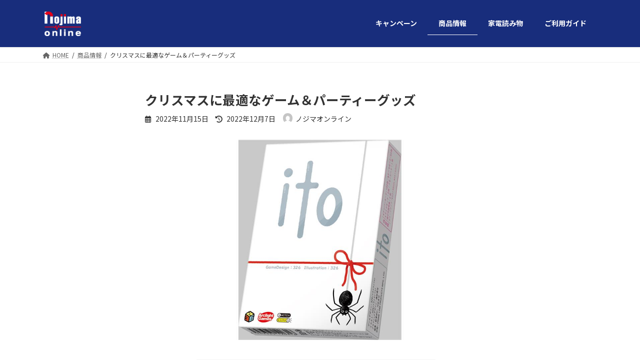

--- FILE ---
content_type: text/html; charset=UTF-8
request_url: https://contents.online.nojima.co.jp/item/item20221115/
body_size: 91968
content:
<!DOCTYPE html>
<html lang="ja">
<head>
<meta charset="utf-8">
<meta http-equiv="X-UA-Compatible" content="IE=edge">
<meta name="viewport" content="width=device-width, initial-scale=1">

<title>クリスマスに最適なゲーム＆パーティーグッズ | ノジマオンライン</title>
<meta name='robots' content='max-image-preview:large' />
<link rel='dns-prefetch' href='//www.googletagmanager.com' />
<link rel="alternate" type="application/rss+xml" title="ノジマオンライン &raquo; フィード" href="https://contents.online.nojima.co.jp/feed/" />
<link rel="alternate" type="application/rss+xml" title="ノジマオンライン &raquo; コメントフィード" href="https://contents.online.nojima.co.jp/comments/feed/" />
<link rel="alternate" title="oEmbed (JSON)" type="application/json+oembed" href="https://contents.online.nojima.co.jp/wp-json/oembed/1.0/embed?url=https%3A%2F%2Fcontents.online.nojima.co.jp%2Fitem%2Fitem20221115%2F" />
<link rel="alternate" title="oEmbed (XML)" type="text/xml+oembed" href="https://contents.online.nojima.co.jp/wp-json/oembed/1.0/embed?url=https%3A%2F%2Fcontents.online.nojima.co.jp%2Fitem%2Fitem20221115%2F&#038;format=xml" />
<meta name="description" content="12月25日はクリスマスですね。みなさんは、楽しむ準備は出来ていますか？あると便利なゲームソフトやパーティグッズをご紹介します♪" /><style id='wp-img-auto-sizes-contain-inline-css' type='text/css'>
img:is([sizes=auto i],[sizes^="auto," i]){contain-intrinsic-size:3000px 1500px}
/*# sourceURL=wp-img-auto-sizes-contain-inline-css */
</style>
<link rel='stylesheet' id='vkExUnit_common_style-css' href='https://contents.online.nojima.co.jp/wp-content/plugins/vk-all-in-one-expansion-unit/assets/css/vkExUnit_style.css?ver=9.111.0.1' type='text/css' media='all' />
<style id='vkExUnit_common_style-inline-css' type='text/css'>
:root {--ver_page_top_button_url:url(https://contents.online.nojima.co.jp/wp-content/plugins/vk-all-in-one-expansion-unit/assets/images/to-top-btn-icon.svg);}@font-face {font-weight: normal;font-style: normal;font-family: "vk_sns";src: url("https://contents.online.nojima.co.jp/wp-content/plugins/vk-all-in-one-expansion-unit/inc/sns/icons/fonts/vk_sns.eot?-bq20cj");src: url("https://contents.online.nojima.co.jp/wp-content/plugins/vk-all-in-one-expansion-unit/inc/sns/icons/fonts/vk_sns.eot?#iefix-bq20cj") format("embedded-opentype"),url("https://contents.online.nojima.co.jp/wp-content/plugins/vk-all-in-one-expansion-unit/inc/sns/icons/fonts/vk_sns.woff?-bq20cj") format("woff"),url("https://contents.online.nojima.co.jp/wp-content/plugins/vk-all-in-one-expansion-unit/inc/sns/icons/fonts/vk_sns.ttf?-bq20cj") format("truetype"),url("https://contents.online.nojima.co.jp/wp-content/plugins/vk-all-in-one-expansion-unit/inc/sns/icons/fonts/vk_sns.svg?-bq20cj#vk_sns") format("svg");}
.veu_promotion-alert__content--text {border: 1px solid rgba(0,0,0,0.125);padding: 0.5em 1em;border-radius: var(--vk-size-radius);margin-bottom: var(--vk-margin-block-bottom);font-size: 0.875rem;}/* Alert Content部分に段落タグを入れた場合に最後の段落の余白を0にする */.veu_promotion-alert__content--text p:last-of-type{margin-bottom:0;margin-top: 0;}
/*# sourceURL=vkExUnit_common_style-inline-css */
</style>
<style id='wp-emoji-styles-inline-css' type='text/css'>

	img.wp-smiley, img.emoji {
		display: inline !important;
		border: none !important;
		box-shadow: none !important;
		height: 1em !important;
		width: 1em !important;
		margin: 0 0.07em !important;
		vertical-align: -0.1em !important;
		background: none !important;
		padding: 0 !important;
	}
/*# sourceURL=wp-emoji-styles-inline-css */
</style>
<style id='wp-block-library-inline-css' type='text/css'>
:root{--wp-block-synced-color:#7a00df;--wp-block-synced-color--rgb:122,0,223;--wp-bound-block-color:var(--wp-block-synced-color);--wp-editor-canvas-background:#ddd;--wp-admin-theme-color:#007cba;--wp-admin-theme-color--rgb:0,124,186;--wp-admin-theme-color-darker-10:#006ba1;--wp-admin-theme-color-darker-10--rgb:0,107,160.5;--wp-admin-theme-color-darker-20:#005a87;--wp-admin-theme-color-darker-20--rgb:0,90,135;--wp-admin-border-width-focus:2px}@media (min-resolution:192dpi){:root{--wp-admin-border-width-focus:1.5px}}.wp-element-button{cursor:pointer}:root .has-very-light-gray-background-color{background-color:#eee}:root .has-very-dark-gray-background-color{background-color:#313131}:root .has-very-light-gray-color{color:#eee}:root .has-very-dark-gray-color{color:#313131}:root .has-vivid-green-cyan-to-vivid-cyan-blue-gradient-background{background:linear-gradient(135deg,#00d084,#0693e3)}:root .has-purple-crush-gradient-background{background:linear-gradient(135deg,#34e2e4,#4721fb 50%,#ab1dfe)}:root .has-hazy-dawn-gradient-background{background:linear-gradient(135deg,#faaca8,#dad0ec)}:root .has-subdued-olive-gradient-background{background:linear-gradient(135deg,#fafae1,#67a671)}:root .has-atomic-cream-gradient-background{background:linear-gradient(135deg,#fdd79a,#004a59)}:root .has-nightshade-gradient-background{background:linear-gradient(135deg,#330968,#31cdcf)}:root .has-midnight-gradient-background{background:linear-gradient(135deg,#020381,#2874fc)}:root{--wp--preset--font-size--normal:16px;--wp--preset--font-size--huge:42px}.has-regular-font-size{font-size:1em}.has-larger-font-size{font-size:2.625em}.has-normal-font-size{font-size:var(--wp--preset--font-size--normal)}.has-huge-font-size{font-size:var(--wp--preset--font-size--huge)}.has-text-align-center{text-align:center}.has-text-align-left{text-align:left}.has-text-align-right{text-align:right}.has-fit-text{white-space:nowrap!important}#end-resizable-editor-section{display:none}.aligncenter{clear:both}.items-justified-left{justify-content:flex-start}.items-justified-center{justify-content:center}.items-justified-right{justify-content:flex-end}.items-justified-space-between{justify-content:space-between}.screen-reader-text{border:0;clip-path:inset(50%);height:1px;margin:-1px;overflow:hidden;padding:0;position:absolute;width:1px;word-wrap:normal!important}.screen-reader-text:focus{background-color:#ddd;clip-path:none;color:#444;display:block;font-size:1em;height:auto;left:5px;line-height:normal;padding:15px 23px 14px;text-decoration:none;top:5px;width:auto;z-index:100000}html :where(.has-border-color){border-style:solid}html :where([style*=border-top-color]){border-top-style:solid}html :where([style*=border-right-color]){border-right-style:solid}html :where([style*=border-bottom-color]){border-bottom-style:solid}html :where([style*=border-left-color]){border-left-style:solid}html :where([style*=border-width]){border-style:solid}html :where([style*=border-top-width]){border-top-style:solid}html :where([style*=border-right-width]){border-right-style:solid}html :where([style*=border-bottom-width]){border-bottom-style:solid}html :where([style*=border-left-width]){border-left-style:solid}html :where(img[class*=wp-image-]){height:auto;max-width:100%}:where(figure){margin:0 0 1em}html :where(.is-position-sticky){--wp-admin--admin-bar--position-offset:var(--wp-admin--admin-bar--height,0px)}@media screen and (max-width:600px){html :where(.is-position-sticky){--wp-admin--admin-bar--position-offset:0px}}
.vk-cols--reverse{flex-direction:row-reverse}.vk-cols--hasbtn{margin-bottom:0}.vk-cols--hasbtn>.row>.vk_gridColumn_item,.vk-cols--hasbtn>.wp-block-column{position:relative;padding-bottom:3em}.vk-cols--hasbtn>.row>.vk_gridColumn_item>.wp-block-buttons,.vk-cols--hasbtn>.row>.vk_gridColumn_item>.vk_button,.vk-cols--hasbtn>.wp-block-column>.wp-block-buttons,.vk-cols--hasbtn>.wp-block-column>.vk_button{position:absolute;bottom:0;width:100%}.vk-cols--fit.wp-block-columns{gap:0}.vk-cols--fit.wp-block-columns,.vk-cols--fit.wp-block-columns:not(.is-not-stacked-on-mobile){margin-top:0;margin-bottom:0;justify-content:space-between}.vk-cols--fit.wp-block-columns>.wp-block-column *:last-child,.vk-cols--fit.wp-block-columns:not(.is-not-stacked-on-mobile)>.wp-block-column *:last-child{margin-bottom:0}.vk-cols--fit.wp-block-columns>.wp-block-column>.wp-block-cover,.vk-cols--fit.wp-block-columns:not(.is-not-stacked-on-mobile)>.wp-block-column>.wp-block-cover{margin-top:0}.vk-cols--fit.wp-block-columns.has-background,.vk-cols--fit.wp-block-columns:not(.is-not-stacked-on-mobile).has-background{padding:0}@media(max-width: 599px){.vk-cols--fit.wp-block-columns:not(.has-background)>.wp-block-column:not(.has-background),.vk-cols--fit.wp-block-columns:not(.is-not-stacked-on-mobile):not(.has-background)>.wp-block-column:not(.has-background){padding-left:0 !important;padding-right:0 !important}}@media(min-width: 782px){.vk-cols--fit.wp-block-columns .block-editor-block-list__block.wp-block-column:not(:first-child),.vk-cols--fit.wp-block-columns>.wp-block-column:not(:first-child),.vk-cols--fit.wp-block-columns:not(.is-not-stacked-on-mobile) .block-editor-block-list__block.wp-block-column:not(:first-child),.vk-cols--fit.wp-block-columns:not(.is-not-stacked-on-mobile)>.wp-block-column:not(:first-child){margin-left:0}}@media(min-width: 600px)and (max-width: 781px){.vk-cols--fit.wp-block-columns .wp-block-column:nth-child(2n),.vk-cols--fit.wp-block-columns:not(.is-not-stacked-on-mobile) .wp-block-column:nth-child(2n){margin-left:0}.vk-cols--fit.wp-block-columns .wp-block-column:not(:only-child),.vk-cols--fit.wp-block-columns:not(.is-not-stacked-on-mobile) .wp-block-column:not(:only-child){flex-basis:50% !important}}.vk-cols--fit--gap1.wp-block-columns{gap:1px}@media(min-width: 600px)and (max-width: 781px){.vk-cols--fit--gap1.wp-block-columns .wp-block-column:not(:only-child){flex-basis:calc(50% - 1px) !important}}.vk-cols--fit.vk-cols--grid>.block-editor-block-list__block,.vk-cols--fit.vk-cols--grid>.wp-block-column,.vk-cols--fit.vk-cols--grid:not(.is-not-stacked-on-mobile)>.block-editor-block-list__block,.vk-cols--fit.vk-cols--grid:not(.is-not-stacked-on-mobile)>.wp-block-column{flex-basis:50%;box-sizing:border-box}@media(max-width: 599px){.vk-cols--fit.vk-cols--grid.vk-cols--grid--alignfull>.wp-block-column:nth-child(2)>.wp-block-cover,.vk-cols--fit.vk-cols--grid.vk-cols--grid--alignfull>.wp-block-column:nth-child(2)>.vk_outer,.vk-cols--fit.vk-cols--grid:not(.is-not-stacked-on-mobile).vk-cols--grid--alignfull>.wp-block-column:nth-child(2)>.wp-block-cover,.vk-cols--fit.vk-cols--grid:not(.is-not-stacked-on-mobile).vk-cols--grid--alignfull>.wp-block-column:nth-child(2)>.vk_outer{width:100vw;margin-right:calc((100% - 100vw)/2);margin-left:calc((100% - 100vw)/2)}}@media(min-width: 600px){.vk-cols--fit.vk-cols--grid.vk-cols--grid--alignfull>.wp-block-column:nth-child(2)>.wp-block-cover,.vk-cols--fit.vk-cols--grid.vk-cols--grid--alignfull>.wp-block-column:nth-child(2)>.vk_outer,.vk-cols--fit.vk-cols--grid:not(.is-not-stacked-on-mobile).vk-cols--grid--alignfull>.wp-block-column:nth-child(2)>.wp-block-cover,.vk-cols--fit.vk-cols--grid:not(.is-not-stacked-on-mobile).vk-cols--grid--alignfull>.wp-block-column:nth-child(2)>.vk_outer{margin-right:calc(100% - 50vw);width:50vw}}@media(min-width: 600px){.vk-cols--fit.vk-cols--grid.vk-cols--grid--alignfull.vk-cols--reverse>.wp-block-column,.vk-cols--fit.vk-cols--grid:not(.is-not-stacked-on-mobile).vk-cols--grid--alignfull.vk-cols--reverse>.wp-block-column{margin-left:0;margin-right:0}.vk-cols--fit.vk-cols--grid.vk-cols--grid--alignfull.vk-cols--reverse>.wp-block-column:nth-child(2)>.wp-block-cover,.vk-cols--fit.vk-cols--grid.vk-cols--grid--alignfull.vk-cols--reverse>.wp-block-column:nth-child(2)>.vk_outer,.vk-cols--fit.vk-cols--grid:not(.is-not-stacked-on-mobile).vk-cols--grid--alignfull.vk-cols--reverse>.wp-block-column:nth-child(2)>.wp-block-cover,.vk-cols--fit.vk-cols--grid:not(.is-not-stacked-on-mobile).vk-cols--grid--alignfull.vk-cols--reverse>.wp-block-column:nth-child(2)>.vk_outer{margin-left:calc(100% - 50vw)}}.vk-cols--menu h2,.vk-cols--menu h3,.vk-cols--menu h4,.vk-cols--menu h5{margin-bottom:.2em;text-shadow:#000 0 0 10px}.vk-cols--menu h2:first-child,.vk-cols--menu h3:first-child,.vk-cols--menu h4:first-child,.vk-cols--menu h5:first-child{margin-top:0}.vk-cols--menu p{margin-bottom:1rem;text-shadow:#000 0 0 10px}.vk-cols--menu .wp-block-cover__inner-container:last-child{margin-bottom:0}.vk-cols--fitbnrs .wp-block-column .wp-block-cover:hover img{filter:unset}.vk-cols--fitbnrs .wp-block-column .wp-block-cover:hover{background-color:unset}.vk-cols--fitbnrs .wp-block-column .wp-block-cover:hover .wp-block-cover__image-background{filter:unset !important}.vk-cols--fitbnrs .wp-block-cover .wp-block-cover__inner-container{position:absolute;height:100%;width:100%}.vk-cols--fitbnrs .vk_button{height:100%;margin:0}.vk-cols--fitbnrs .vk_button .vk_button_btn,.vk-cols--fitbnrs .vk_button .btn{height:100%;width:100%;border:none;box-shadow:none;background-color:unset !important;transition:unset}.vk-cols--fitbnrs .vk_button .vk_button_btn:hover,.vk-cols--fitbnrs .vk_button .btn:hover{transition:unset}.vk-cols--fitbnrs .vk_button .vk_button_btn:after,.vk-cols--fitbnrs .vk_button .btn:after{border:none}.vk-cols--fitbnrs .vk_button .vk_button_link_txt{width:100%;position:absolute;top:50%;left:50%;transform:translateY(-50%) translateX(-50%);font-size:2rem;text-shadow:#000 0 0 10px}.vk-cols--fitbnrs .vk_button .vk_button_link_subCaption{width:100%;position:absolute;top:calc(50% + 2.2em);left:50%;transform:translateY(-50%) translateX(-50%);text-shadow:#000 0 0 10px}@media(min-width: 992px){.vk-cols--media.wp-block-columns{gap:3rem}}.vk-fit-map figure{margin-bottom:0}.vk-fit-map iframe{position:relative;margin-bottom:0;display:block;max-height:400px;width:100vw}.vk-fit-map:is(.alignfull,.alignwide) div{max-width:100%}.vk-table--th--width25 :where(tr>*:first-child){width:25%}.vk-table--th--width30 :where(tr>*:first-child){width:30%}.vk-table--th--width35 :where(tr>*:first-child){width:35%}.vk-table--th--width40 :where(tr>*:first-child){width:40%}.vk-table--th--bg-bright :where(tr>*:first-child){background-color:var(--wp--preset--color--bg-secondary, rgba(0, 0, 0, 0.05))}@media(max-width: 599px){.vk-table--mobile-block :is(th,td){width:100%;display:block}.vk-table--mobile-block.wp-block-table table :is(th,td){border-top:none}}.vk-table--width--th25 :where(tr>*:first-child){width:25%}.vk-table--width--th30 :where(tr>*:first-child){width:30%}.vk-table--width--th35 :where(tr>*:first-child){width:35%}.vk-table--width--th40 :where(tr>*:first-child){width:40%}.no-margin{margin:0}@media(max-width: 599px){.wp-block-image.vk-aligncenter--mobile>.alignright{float:none;margin-left:auto;margin-right:auto}.vk-no-padding-horizontal--mobile{padding-left:0 !important;padding-right:0 !important}}
/* VK Color Palettes */:root{ --wp--preset--color--vk-color-primary:#182d7c}/* --vk-color-primary is deprecated. */:root{ --vk-color-primary: var(--wp--preset--color--vk-color-primary);}:root{ --wp--preset--color--vk-color-primary-dark:#132463}/* --vk-color-primary-dark is deprecated. */:root{ --vk-color-primary-dark: var(--wp--preset--color--vk-color-primary-dark);}:root{ --wp--preset--color--vk-color-primary-vivid:#1a3188}/* --vk-color-primary-vivid is deprecated. */:root{ --vk-color-primary-vivid: var(--wp--preset--color--vk-color-primary-vivid);}:root{ --wp--preset--color--vk-color-custom-1:#182d7c}/* --vk-color-custom-1 is deprecated. */:root{ --vk-color-custom-1: var(--wp--preset--color--vk-color-custom-1);}

/*# sourceURL=wp-block-library-inline-css */
</style><style id='wp-block-image-inline-css' type='text/css'>
.wp-block-image>a,.wp-block-image>figure>a{display:inline-block}.wp-block-image img{box-sizing:border-box;height:auto;max-width:100%;vertical-align:bottom}@media not (prefers-reduced-motion){.wp-block-image img.hide{visibility:hidden}.wp-block-image img.show{animation:show-content-image .4s}}.wp-block-image[style*=border-radius] img,.wp-block-image[style*=border-radius]>a{border-radius:inherit}.wp-block-image.has-custom-border img{box-sizing:border-box}.wp-block-image.aligncenter{text-align:center}.wp-block-image.alignfull>a,.wp-block-image.alignwide>a{width:100%}.wp-block-image.alignfull img,.wp-block-image.alignwide img{height:auto;width:100%}.wp-block-image .aligncenter,.wp-block-image .alignleft,.wp-block-image .alignright,.wp-block-image.aligncenter,.wp-block-image.alignleft,.wp-block-image.alignright{display:table}.wp-block-image .aligncenter>figcaption,.wp-block-image .alignleft>figcaption,.wp-block-image .alignright>figcaption,.wp-block-image.aligncenter>figcaption,.wp-block-image.alignleft>figcaption,.wp-block-image.alignright>figcaption{caption-side:bottom;display:table-caption}.wp-block-image .alignleft{float:left;margin:.5em 1em .5em 0}.wp-block-image .alignright{float:right;margin:.5em 0 .5em 1em}.wp-block-image .aligncenter{margin-left:auto;margin-right:auto}.wp-block-image :where(figcaption){margin-bottom:1em;margin-top:.5em}.wp-block-image.is-style-circle-mask img{border-radius:9999px}@supports ((-webkit-mask-image:none) or (mask-image:none)) or (-webkit-mask-image:none){.wp-block-image.is-style-circle-mask img{border-radius:0;-webkit-mask-image:url('data:image/svg+xml;utf8,<svg viewBox="0 0 100 100" xmlns="http://www.w3.org/2000/svg"><circle cx="50" cy="50" r="50"/></svg>');mask-image:url('data:image/svg+xml;utf8,<svg viewBox="0 0 100 100" xmlns="http://www.w3.org/2000/svg"><circle cx="50" cy="50" r="50"/></svg>');mask-mode:alpha;-webkit-mask-position:center;mask-position:center;-webkit-mask-repeat:no-repeat;mask-repeat:no-repeat;-webkit-mask-size:contain;mask-size:contain}}:root :where(.wp-block-image.is-style-rounded img,.wp-block-image .is-style-rounded img){border-radius:9999px}.wp-block-image figure{margin:0}.wp-lightbox-container{display:flex;flex-direction:column;position:relative}.wp-lightbox-container img{cursor:zoom-in}.wp-lightbox-container img:hover+button{opacity:1}.wp-lightbox-container button{align-items:center;backdrop-filter:blur(16px) saturate(180%);background-color:#5a5a5a40;border:none;border-radius:4px;cursor:zoom-in;display:flex;height:20px;justify-content:center;opacity:0;padding:0;position:absolute;right:16px;text-align:center;top:16px;width:20px;z-index:100}@media not (prefers-reduced-motion){.wp-lightbox-container button{transition:opacity .2s ease}}.wp-lightbox-container button:focus-visible{outline:3px auto #5a5a5a40;outline:3px auto -webkit-focus-ring-color;outline-offset:3px}.wp-lightbox-container button:hover{cursor:pointer;opacity:1}.wp-lightbox-container button:focus{opacity:1}.wp-lightbox-container button:focus,.wp-lightbox-container button:hover,.wp-lightbox-container button:not(:hover):not(:active):not(.has-background){background-color:#5a5a5a40;border:none}.wp-lightbox-overlay{box-sizing:border-box;cursor:zoom-out;height:100vh;left:0;overflow:hidden;position:fixed;top:0;visibility:hidden;width:100%;z-index:100000}.wp-lightbox-overlay .close-button{align-items:center;cursor:pointer;display:flex;justify-content:center;min-height:40px;min-width:40px;padding:0;position:absolute;right:calc(env(safe-area-inset-right) + 16px);top:calc(env(safe-area-inset-top) + 16px);z-index:5000000}.wp-lightbox-overlay .close-button:focus,.wp-lightbox-overlay .close-button:hover,.wp-lightbox-overlay .close-button:not(:hover):not(:active):not(.has-background){background:none;border:none}.wp-lightbox-overlay .lightbox-image-container{height:var(--wp--lightbox-container-height);left:50%;overflow:hidden;position:absolute;top:50%;transform:translate(-50%,-50%);transform-origin:top left;width:var(--wp--lightbox-container-width);z-index:9999999999}.wp-lightbox-overlay .wp-block-image{align-items:center;box-sizing:border-box;display:flex;height:100%;justify-content:center;margin:0;position:relative;transform-origin:0 0;width:100%;z-index:3000000}.wp-lightbox-overlay .wp-block-image img{height:var(--wp--lightbox-image-height);min-height:var(--wp--lightbox-image-height);min-width:var(--wp--lightbox-image-width);width:var(--wp--lightbox-image-width)}.wp-lightbox-overlay .wp-block-image figcaption{display:none}.wp-lightbox-overlay button{background:none;border:none}.wp-lightbox-overlay .scrim{background-color:#fff;height:100%;opacity:.9;position:absolute;width:100%;z-index:2000000}.wp-lightbox-overlay.active{visibility:visible}@media not (prefers-reduced-motion){.wp-lightbox-overlay.active{animation:turn-on-visibility .25s both}.wp-lightbox-overlay.active img{animation:turn-on-visibility .35s both}.wp-lightbox-overlay.show-closing-animation:not(.active){animation:turn-off-visibility .35s both}.wp-lightbox-overlay.show-closing-animation:not(.active) img{animation:turn-off-visibility .25s both}.wp-lightbox-overlay.zoom.active{animation:none;opacity:1;visibility:visible}.wp-lightbox-overlay.zoom.active .lightbox-image-container{animation:lightbox-zoom-in .4s}.wp-lightbox-overlay.zoom.active .lightbox-image-container img{animation:none}.wp-lightbox-overlay.zoom.active .scrim{animation:turn-on-visibility .4s forwards}.wp-lightbox-overlay.zoom.show-closing-animation:not(.active){animation:none}.wp-lightbox-overlay.zoom.show-closing-animation:not(.active) .lightbox-image-container{animation:lightbox-zoom-out .4s}.wp-lightbox-overlay.zoom.show-closing-animation:not(.active) .lightbox-image-container img{animation:none}.wp-lightbox-overlay.zoom.show-closing-animation:not(.active) .scrim{animation:turn-off-visibility .4s forwards}}@keyframes show-content-image{0%{visibility:hidden}99%{visibility:hidden}to{visibility:visible}}@keyframes turn-on-visibility{0%{opacity:0}to{opacity:1}}@keyframes turn-off-visibility{0%{opacity:1;visibility:visible}99%{opacity:0;visibility:visible}to{opacity:0;visibility:hidden}}@keyframes lightbox-zoom-in{0%{transform:translate(calc((-100vw + var(--wp--lightbox-scrollbar-width))/2 + var(--wp--lightbox-initial-left-position)),calc(-50vh + var(--wp--lightbox-initial-top-position))) scale(var(--wp--lightbox-scale))}to{transform:translate(-50%,-50%) scale(1)}}@keyframes lightbox-zoom-out{0%{transform:translate(-50%,-50%) scale(1);visibility:visible}99%{visibility:visible}to{transform:translate(calc((-100vw + var(--wp--lightbox-scrollbar-width))/2 + var(--wp--lightbox-initial-left-position)),calc(-50vh + var(--wp--lightbox-initial-top-position))) scale(var(--wp--lightbox-scale));visibility:hidden}}
/*# sourceURL=https://contents.online.nojima.co.jp/wp-includes/blocks/image/style.min.css */
</style>
<style id='wp-block-columns-inline-css' type='text/css'>
.wp-block-columns{box-sizing:border-box;display:flex;flex-wrap:wrap!important}@media (min-width:782px){.wp-block-columns{flex-wrap:nowrap!important}}.wp-block-columns{align-items:normal!important}.wp-block-columns.are-vertically-aligned-top{align-items:flex-start}.wp-block-columns.are-vertically-aligned-center{align-items:center}.wp-block-columns.are-vertically-aligned-bottom{align-items:flex-end}@media (max-width:781px){.wp-block-columns:not(.is-not-stacked-on-mobile)>.wp-block-column{flex-basis:100%!important}}@media (min-width:782px){.wp-block-columns:not(.is-not-stacked-on-mobile)>.wp-block-column{flex-basis:0;flex-grow:1}.wp-block-columns:not(.is-not-stacked-on-mobile)>.wp-block-column[style*=flex-basis]{flex-grow:0}}.wp-block-columns.is-not-stacked-on-mobile{flex-wrap:nowrap!important}.wp-block-columns.is-not-stacked-on-mobile>.wp-block-column{flex-basis:0;flex-grow:1}.wp-block-columns.is-not-stacked-on-mobile>.wp-block-column[style*=flex-basis]{flex-grow:0}:where(.wp-block-columns){margin-bottom:1.75em}:where(.wp-block-columns.has-background){padding:1.25em 2.375em}.wp-block-column{flex-grow:1;min-width:0;overflow-wrap:break-word;word-break:break-word}.wp-block-column.is-vertically-aligned-top{align-self:flex-start}.wp-block-column.is-vertically-aligned-center{align-self:center}.wp-block-column.is-vertically-aligned-bottom{align-self:flex-end}.wp-block-column.is-vertically-aligned-stretch{align-self:stretch}.wp-block-column.is-vertically-aligned-bottom,.wp-block-column.is-vertically-aligned-center,.wp-block-column.is-vertically-aligned-top{width:100%}
/*# sourceURL=https://contents.online.nojima.co.jp/wp-includes/blocks/columns/style.min.css */
</style>
<style id='wp-block-paragraph-inline-css' type='text/css'>
.is-small-text{font-size:.875em}.is-regular-text{font-size:1em}.is-large-text{font-size:2.25em}.is-larger-text{font-size:3em}.has-drop-cap:not(:focus):first-letter{float:left;font-size:8.4em;font-style:normal;font-weight:100;line-height:.68;margin:.05em .1em 0 0;text-transform:uppercase}body.rtl .has-drop-cap:not(:focus):first-letter{float:none;margin-left:.1em}p.has-drop-cap.has-background{overflow:hidden}:root :where(p.has-background){padding:1.25em 2.375em}:where(p.has-text-color:not(.has-link-color)) a{color:inherit}p.has-text-align-left[style*="writing-mode:vertical-lr"],p.has-text-align-right[style*="writing-mode:vertical-rl"]{rotate:180deg}
/*# sourceURL=https://contents.online.nojima.co.jp/wp-includes/blocks/paragraph/style.min.css */
</style>
<link rel='stylesheet' id='wc-blocks-style-css' href='https://contents.online.nojima.co.jp/wp-content/plugins/woocommerce/assets/client/blocks/wc-blocks.css?ver=wc-10.1.3' type='text/css' media='all' />
<style id='global-styles-inline-css' type='text/css'>
:root{--wp--preset--aspect-ratio--square: 1;--wp--preset--aspect-ratio--4-3: 4/3;--wp--preset--aspect-ratio--3-4: 3/4;--wp--preset--aspect-ratio--3-2: 3/2;--wp--preset--aspect-ratio--2-3: 2/3;--wp--preset--aspect-ratio--16-9: 16/9;--wp--preset--aspect-ratio--9-16: 9/16;--wp--preset--color--black: #000000;--wp--preset--color--cyan-bluish-gray: #abb8c3;--wp--preset--color--white: #ffffff;--wp--preset--color--pale-pink: #f78da7;--wp--preset--color--vivid-red: #cf2e2e;--wp--preset--color--luminous-vivid-orange: #ff6900;--wp--preset--color--luminous-vivid-amber: #fcb900;--wp--preset--color--light-green-cyan: #7bdcb5;--wp--preset--color--vivid-green-cyan: #00d084;--wp--preset--color--pale-cyan-blue: #8ed1fc;--wp--preset--color--vivid-cyan-blue: #0693e3;--wp--preset--color--vivid-purple: #9b51e0;--wp--preset--color--vk-color-primary: #182d7c;--wp--preset--color--vk-color-primary-dark: #132463;--wp--preset--color--vk-color-primary-vivid: #1a3188;--wp--preset--color--vk-color-custom-1: #182d7c;--wp--preset--gradient--vivid-cyan-blue-to-vivid-purple: linear-gradient(135deg,rgba(6,147,227,1) 0%,rgb(155,81,224) 100%);--wp--preset--gradient--light-green-cyan-to-vivid-green-cyan: linear-gradient(135deg,rgb(122,220,180) 0%,rgb(0,208,130) 100%);--wp--preset--gradient--luminous-vivid-amber-to-luminous-vivid-orange: linear-gradient(135deg,rgba(252,185,0,1) 0%,rgba(255,105,0,1) 100%);--wp--preset--gradient--luminous-vivid-orange-to-vivid-red: linear-gradient(135deg,rgba(255,105,0,1) 0%,rgb(207,46,46) 100%);--wp--preset--gradient--very-light-gray-to-cyan-bluish-gray: linear-gradient(135deg,rgb(238,238,238) 0%,rgb(169,184,195) 100%);--wp--preset--gradient--cool-to-warm-spectrum: linear-gradient(135deg,rgb(74,234,220) 0%,rgb(151,120,209) 20%,rgb(207,42,186) 40%,rgb(238,44,130) 60%,rgb(251,105,98) 80%,rgb(254,248,76) 100%);--wp--preset--gradient--blush-light-purple: linear-gradient(135deg,rgb(255,206,236) 0%,rgb(152,150,240) 100%);--wp--preset--gradient--blush-bordeaux: linear-gradient(135deg,rgb(254,205,165) 0%,rgb(254,45,45) 50%,rgb(107,0,62) 100%);--wp--preset--gradient--luminous-dusk: linear-gradient(135deg,rgb(255,203,112) 0%,rgb(199,81,192) 50%,rgb(65,88,208) 100%);--wp--preset--gradient--pale-ocean: linear-gradient(135deg,rgb(255,245,203) 0%,rgb(182,227,212) 50%,rgb(51,167,181) 100%);--wp--preset--gradient--electric-grass: linear-gradient(135deg,rgb(202,248,128) 0%,rgb(113,206,126) 100%);--wp--preset--gradient--midnight: linear-gradient(135deg,rgb(2,3,129) 0%,rgb(40,116,252) 100%);--wp--preset--gradient--vivid-green-cyan-to-vivid-cyan-blue: linear-gradient(135deg,rgba(0,208,132,1) 0%,rgba(6,147,227,1) 100%);--wp--preset--font-size--small: 14px;--wp--preset--font-size--medium: 20px;--wp--preset--font-size--large: 24px;--wp--preset--font-size--x-large: 42px;--wp--preset--font-size--regular: 16px;--wp--preset--font-size--huge: 36px;--wp--preset--spacing--20: 0.44rem;--wp--preset--spacing--30: 0.67rem;--wp--preset--spacing--40: 1rem;--wp--preset--spacing--50: 1.5rem;--wp--preset--spacing--60: 2.25rem;--wp--preset--spacing--70: 3.38rem;--wp--preset--spacing--80: 5.06rem;--wp--preset--shadow--natural: 6px 6px 9px rgba(0, 0, 0, 0.2);--wp--preset--shadow--deep: 12px 12px 50px rgba(0, 0, 0, 0.4);--wp--preset--shadow--sharp: 6px 6px 0px rgba(0, 0, 0, 0.2);--wp--preset--shadow--outlined: 6px 6px 0px -3px rgb(255, 255, 255), 6px 6px rgb(0, 0, 0);--wp--preset--shadow--crisp: 6px 6px 0px rgb(0, 0, 0);}:where(.is-layout-flex){gap: 0.5em;}:where(.is-layout-grid){gap: 0.5em;}body .is-layout-flex{display: flex;}.is-layout-flex{flex-wrap: wrap;align-items: center;}.is-layout-flex > :is(*, div){margin: 0;}body .is-layout-grid{display: grid;}.is-layout-grid > :is(*, div){margin: 0;}:where(.wp-block-columns.is-layout-flex){gap: 2em;}:where(.wp-block-columns.is-layout-grid){gap: 2em;}:where(.wp-block-post-template.is-layout-flex){gap: 1.25em;}:where(.wp-block-post-template.is-layout-grid){gap: 1.25em;}.has-black-color{color: var(--wp--preset--color--black) !important;}.has-cyan-bluish-gray-color{color: var(--wp--preset--color--cyan-bluish-gray) !important;}.has-white-color{color: var(--wp--preset--color--white) !important;}.has-pale-pink-color{color: var(--wp--preset--color--pale-pink) !important;}.has-vivid-red-color{color: var(--wp--preset--color--vivid-red) !important;}.has-luminous-vivid-orange-color{color: var(--wp--preset--color--luminous-vivid-orange) !important;}.has-luminous-vivid-amber-color{color: var(--wp--preset--color--luminous-vivid-amber) !important;}.has-light-green-cyan-color{color: var(--wp--preset--color--light-green-cyan) !important;}.has-vivid-green-cyan-color{color: var(--wp--preset--color--vivid-green-cyan) !important;}.has-pale-cyan-blue-color{color: var(--wp--preset--color--pale-cyan-blue) !important;}.has-vivid-cyan-blue-color{color: var(--wp--preset--color--vivid-cyan-blue) !important;}.has-vivid-purple-color{color: var(--wp--preset--color--vivid-purple) !important;}.has-vk-color-primary-color{color: var(--wp--preset--color--vk-color-primary) !important;}.has-vk-color-primary-dark-color{color: var(--wp--preset--color--vk-color-primary-dark) !important;}.has-vk-color-primary-vivid-color{color: var(--wp--preset--color--vk-color-primary-vivid) !important;}.has-vk-color-custom-1-color{color: var(--wp--preset--color--vk-color-custom-1) !important;}.has-black-background-color{background-color: var(--wp--preset--color--black) !important;}.has-cyan-bluish-gray-background-color{background-color: var(--wp--preset--color--cyan-bluish-gray) !important;}.has-white-background-color{background-color: var(--wp--preset--color--white) !important;}.has-pale-pink-background-color{background-color: var(--wp--preset--color--pale-pink) !important;}.has-vivid-red-background-color{background-color: var(--wp--preset--color--vivid-red) !important;}.has-luminous-vivid-orange-background-color{background-color: var(--wp--preset--color--luminous-vivid-orange) !important;}.has-luminous-vivid-amber-background-color{background-color: var(--wp--preset--color--luminous-vivid-amber) !important;}.has-light-green-cyan-background-color{background-color: var(--wp--preset--color--light-green-cyan) !important;}.has-vivid-green-cyan-background-color{background-color: var(--wp--preset--color--vivid-green-cyan) !important;}.has-pale-cyan-blue-background-color{background-color: var(--wp--preset--color--pale-cyan-blue) !important;}.has-vivid-cyan-blue-background-color{background-color: var(--wp--preset--color--vivid-cyan-blue) !important;}.has-vivid-purple-background-color{background-color: var(--wp--preset--color--vivid-purple) !important;}.has-vk-color-primary-background-color{background-color: var(--wp--preset--color--vk-color-primary) !important;}.has-vk-color-primary-dark-background-color{background-color: var(--wp--preset--color--vk-color-primary-dark) !important;}.has-vk-color-primary-vivid-background-color{background-color: var(--wp--preset--color--vk-color-primary-vivid) !important;}.has-vk-color-custom-1-background-color{background-color: var(--wp--preset--color--vk-color-custom-1) !important;}.has-black-border-color{border-color: var(--wp--preset--color--black) !important;}.has-cyan-bluish-gray-border-color{border-color: var(--wp--preset--color--cyan-bluish-gray) !important;}.has-white-border-color{border-color: var(--wp--preset--color--white) !important;}.has-pale-pink-border-color{border-color: var(--wp--preset--color--pale-pink) !important;}.has-vivid-red-border-color{border-color: var(--wp--preset--color--vivid-red) !important;}.has-luminous-vivid-orange-border-color{border-color: var(--wp--preset--color--luminous-vivid-orange) !important;}.has-luminous-vivid-amber-border-color{border-color: var(--wp--preset--color--luminous-vivid-amber) !important;}.has-light-green-cyan-border-color{border-color: var(--wp--preset--color--light-green-cyan) !important;}.has-vivid-green-cyan-border-color{border-color: var(--wp--preset--color--vivid-green-cyan) !important;}.has-pale-cyan-blue-border-color{border-color: var(--wp--preset--color--pale-cyan-blue) !important;}.has-vivid-cyan-blue-border-color{border-color: var(--wp--preset--color--vivid-cyan-blue) !important;}.has-vivid-purple-border-color{border-color: var(--wp--preset--color--vivid-purple) !important;}.has-vk-color-primary-border-color{border-color: var(--wp--preset--color--vk-color-primary) !important;}.has-vk-color-primary-dark-border-color{border-color: var(--wp--preset--color--vk-color-primary-dark) !important;}.has-vk-color-primary-vivid-border-color{border-color: var(--wp--preset--color--vk-color-primary-vivid) !important;}.has-vk-color-custom-1-border-color{border-color: var(--wp--preset--color--vk-color-custom-1) !important;}.has-vivid-cyan-blue-to-vivid-purple-gradient-background{background: var(--wp--preset--gradient--vivid-cyan-blue-to-vivid-purple) !important;}.has-light-green-cyan-to-vivid-green-cyan-gradient-background{background: var(--wp--preset--gradient--light-green-cyan-to-vivid-green-cyan) !important;}.has-luminous-vivid-amber-to-luminous-vivid-orange-gradient-background{background: var(--wp--preset--gradient--luminous-vivid-amber-to-luminous-vivid-orange) !important;}.has-luminous-vivid-orange-to-vivid-red-gradient-background{background: var(--wp--preset--gradient--luminous-vivid-orange-to-vivid-red) !important;}.has-very-light-gray-to-cyan-bluish-gray-gradient-background{background: var(--wp--preset--gradient--very-light-gray-to-cyan-bluish-gray) !important;}.has-cool-to-warm-spectrum-gradient-background{background: var(--wp--preset--gradient--cool-to-warm-spectrum) !important;}.has-blush-light-purple-gradient-background{background: var(--wp--preset--gradient--blush-light-purple) !important;}.has-blush-bordeaux-gradient-background{background: var(--wp--preset--gradient--blush-bordeaux) !important;}.has-luminous-dusk-gradient-background{background: var(--wp--preset--gradient--luminous-dusk) !important;}.has-pale-ocean-gradient-background{background: var(--wp--preset--gradient--pale-ocean) !important;}.has-electric-grass-gradient-background{background: var(--wp--preset--gradient--electric-grass) !important;}.has-midnight-gradient-background{background: var(--wp--preset--gradient--midnight) !important;}.has-small-font-size{font-size: var(--wp--preset--font-size--small) !important;}.has-medium-font-size{font-size: var(--wp--preset--font-size--medium) !important;}.has-large-font-size{font-size: var(--wp--preset--font-size--large) !important;}.has-x-large-font-size{font-size: var(--wp--preset--font-size--x-large) !important;}
:where(.wp-block-columns.is-layout-flex){gap: 2em;}:where(.wp-block-columns.is-layout-grid){gap: 2em;}
/*# sourceURL=global-styles-inline-css */
</style>
<style id='core-block-supports-inline-css' type='text/css'>
.wp-container-core-columns-is-layout-9d6595d7{flex-wrap:nowrap;}
/*# sourceURL=core-block-supports-inline-css */
</style>

<style id='classic-theme-styles-inline-css' type='text/css'>
/*! This file is auto-generated */
.wp-block-button__link{color:#fff;background-color:#32373c;border-radius:9999px;box-shadow:none;text-decoration:none;padding:calc(.667em + 2px) calc(1.333em + 2px);font-size:1.125em}.wp-block-file__button{background:#32373c;color:#fff;text-decoration:none}
/*# sourceURL=/wp-includes/css/classic-themes.min.css */
</style>
<link rel='stylesheet' id='woocommerce-layout-css' href='https://contents.online.nojima.co.jp/wp-content/plugins/woocommerce/assets/css/woocommerce-layout.css?ver=10.1.3' type='text/css' media='all' />
<link rel='stylesheet' id='woocommerce-smallscreen-css' href='https://contents.online.nojima.co.jp/wp-content/plugins/woocommerce/assets/css/woocommerce-smallscreen.css?ver=10.1.3' type='text/css' media='only screen and (max-width: 768px)' />
<link rel='stylesheet' id='woocommerce-general-css' href='https://contents.online.nojima.co.jp/wp-content/plugins/woocommerce/assets/css/woocommerce.css?ver=10.1.3' type='text/css' media='all' />
<style id='woocommerce-inline-inline-css' type='text/css'>
.woocommerce form .form-row .required { visibility: visible; }
/*# sourceURL=woocommerce-inline-inline-css */
</style>
<link rel='stylesheet' id='vk-swiper-style-css' href='https://contents.online.nojima.co.jp/wp-content/plugins/vk-blocks/vendor/vektor-inc/vk-swiper/src/assets/css/swiper-bundle.min.css?ver=11.0.2' type='text/css' media='all' />
<link rel='stylesheet' id='brands-styles-css' href='https://contents.online.nojima.co.jp/wp-content/plugins/woocommerce/assets/css/brands.css?ver=10.1.3' type='text/css' media='all' />
<link rel='stylesheet' id='lightning-common-style-css' href='https://contents.online.nojima.co.jp/wp-content/themes/lightning/_g3/assets/css/style.css?ver=14.23.1' type='text/css' media='all' />
<style id='lightning-common-style-inline-css' type='text/css'>
/* Lightning */:root {--vk-color-primary:#182d7c;--vk-color-primary-dark:#132463;--vk-color-primary-vivid:#1a3188;--g_nav_main_acc_icon_open_url:url(https://contents.online.nojima.co.jp/wp-content/themes/lightning/_g3/inc/vk-mobile-nav/package/images/vk-menu-acc-icon-open-black.svg);--g_nav_main_acc_icon_close_url: url(https://contents.online.nojima.co.jp/wp-content/themes/lightning/_g3/inc/vk-mobile-nav/package/images/vk-menu-close-black.svg);--g_nav_sub_acc_icon_open_url: url(https://contents.online.nojima.co.jp/wp-content/themes/lightning/_g3/inc/vk-mobile-nav/package/images/vk-menu-acc-icon-open-white.svg);--g_nav_sub_acc_icon_close_url: url(https://contents.online.nojima.co.jp/wp-content/themes/lightning/_g3/inc/vk-mobile-nav/package/images/vk-menu-close-white.svg);}
html{scroll-padding-top:var(--vk-size-admin-bar);}
/* vk-mobile-nav */:root {--vk-mobile-nav-menu-btn-bg-src: url("https://contents.online.nojima.co.jp/wp-content/themes/lightning/_g3/inc/vk-mobile-nav/package/images/vk-menu-btn-black.svg");--vk-mobile-nav-menu-btn-close-bg-src: url("https://contents.online.nojima.co.jp/wp-content/themes/lightning/_g3/inc/vk-mobile-nav/package/images/vk-menu-close-black.svg");--vk-menu-acc-icon-open-black-bg-src: url("https://contents.online.nojima.co.jp/wp-content/themes/lightning/_g3/inc/vk-mobile-nav/package/images/vk-menu-acc-icon-open-black.svg");--vk-menu-acc-icon-open-white-bg-src: url("https://contents.online.nojima.co.jp/wp-content/themes/lightning/_g3/inc/vk-mobile-nav/package/images/vk-menu-acc-icon-open-white.svg");--vk-menu-acc-icon-close-black-bg-src: url("https://contents.online.nojima.co.jp/wp-content/themes/lightning/_g3/inc/vk-mobile-nav/package/images/vk-menu-close-black.svg");--vk-menu-acc-icon-close-white-bg-src: url("https://contents.online.nojima.co.jp/wp-content/themes/lightning/_g3/inc/vk-mobile-nav/package/images/vk-menu-close-white.svg");}
/*# sourceURL=lightning-common-style-inline-css */
</style>
<link rel='stylesheet' id='lightning-design-style-css' href='https://contents.online.nojima.co.jp/wp-content/themes/lightning/_g3/design-skin/origin3/css/style.css?ver=14.23.1' type='text/css' media='all' />
<style id='lightning-design-style-inline-css' type='text/css'>
.tagcloud a:before { font-family: "Font Awesome 5 Free";content: "\f02b";font-weight: bold; }
/*# sourceURL=lightning-design-style-inline-css */
</style>
<link rel='stylesheet' id='vk-blog-card-css' href='https://contents.online.nojima.co.jp/wp-content/themes/lightning/_g3/inc/vk-wp-oembed-blog-card/package/css/blog-card.css?ver=6.9' type='text/css' media='all' />
<link rel='stylesheet' id='lightning-woo-style-css' href='https://contents.online.nojima.co.jp/wp-content/themes/lightning/_g3/plugin-support/woocommerce/css/woo.css?ver=14.23.1' type='text/css' media='all' />
<link rel='stylesheet' id='veu-cta-css' href='https://contents.online.nojima.co.jp/wp-content/plugins/vk-all-in-one-expansion-unit/inc/call-to-action/package/assets/css/style.css?ver=9.111.0.1' type='text/css' media='all' />
<link rel='stylesheet' id='vk-blocks-build-css-css' href='https://contents.online.nojima.co.jp/wp-content/plugins/vk-blocks/build/block-build.css?ver=1.109.0.1' type='text/css' media='all' />
<style id='vk-blocks-build-css-inline-css' type='text/css'>
:root {--vk_flow-arrow: url(https://contents.online.nojima.co.jp/wp-content/plugins/vk-blocks/inc/vk-blocks/images/arrow_bottom.svg);--vk_image-mask-circle: url(https://contents.online.nojima.co.jp/wp-content/plugins/vk-blocks/inc/vk-blocks/images/circle.svg);--vk_image-mask-wave01: url(https://contents.online.nojima.co.jp/wp-content/plugins/vk-blocks/inc/vk-blocks/images/wave01.svg);--vk_image-mask-wave02: url(https://contents.online.nojima.co.jp/wp-content/plugins/vk-blocks/inc/vk-blocks/images/wave02.svg);--vk_image-mask-wave03: url(https://contents.online.nojima.co.jp/wp-content/plugins/vk-blocks/inc/vk-blocks/images/wave03.svg);--vk_image-mask-wave04: url(https://contents.online.nojima.co.jp/wp-content/plugins/vk-blocks/inc/vk-blocks/images/wave04.svg);}

	:root {

		--vk-balloon-border-width:1px;

		--vk-balloon-speech-offset:-12px;
	}
	
/*# sourceURL=vk-blocks-build-css-inline-css */
</style>
<link rel='stylesheet' id='vk-font-awesome-css' href='https://contents.online.nojima.co.jp/wp-content/themes/lightning/vendor/vektor-inc/font-awesome-versions/src/versions/6/css/all.min.css?ver=6.1.0' type='text/css' media='all' />
<link rel='stylesheet' id='child-style-css' href='https://contents.online.nojima.co.jp/wp-content/themes/lightning-child-sample/style.css?ver=24041203800' type='text/css' media='all' />
<script type="text/javascript" src="https://contents.online.nojima.co.jp/wp-includes/js/jquery/jquery.min.js?ver=3.7.1" id="jquery-core-js"></script>
<script type="text/javascript" src="https://contents.online.nojima.co.jp/wp-includes/js/jquery/jquery-migrate.min.js?ver=3.4.1" id="jquery-migrate-js"></script>
<script type="text/javascript" src="https://contents.online.nojima.co.jp/wp-content/plugins/woocommerce/assets/js/jquery-blockui/jquery.blockUI.min.js?ver=2.7.0-wc.10.1.3" id="jquery-blockui-js" defer="defer" data-wp-strategy="defer"></script>
<script type="text/javascript" id="wc-add-to-cart-js-extra">
/* <![CDATA[ */
var wc_add_to_cart_params = {"ajax_url":"/wp-admin/admin-ajax.php","wc_ajax_url":"/?wc-ajax=%%endpoint%%","i18n_view_cart":"\u304a\u8cb7\u3044\u7269\u30ab\u30b4\u3092\u8868\u793a","cart_url":"https://contents.online.nojima.co.jp/cart/","is_cart":"","cart_redirect_after_add":"no"};
//# sourceURL=wc-add-to-cart-js-extra
/* ]]> */
</script>
<script type="text/javascript" src="https://contents.online.nojima.co.jp/wp-content/plugins/woocommerce/assets/js/frontend/add-to-cart.min.js?ver=10.1.3" id="wc-add-to-cart-js" defer="defer" data-wp-strategy="defer"></script>
<script type="text/javascript" src="https://contents.online.nojima.co.jp/wp-content/plugins/woocommerce/assets/js/js-cookie/js.cookie.min.js?ver=2.1.4-wc.10.1.3" id="js-cookie-js" defer="defer" data-wp-strategy="defer"></script>
<script type="text/javascript" id="woocommerce-js-extra">
/* <![CDATA[ */
var woocommerce_params = {"ajax_url":"/wp-admin/admin-ajax.php","wc_ajax_url":"/?wc-ajax=%%endpoint%%","i18n_password_show":"\u30d1\u30b9\u30ef\u30fc\u30c9\u3092\u8868\u793a","i18n_password_hide":"\u30d1\u30b9\u30ef\u30fc\u30c9\u3092\u96a0\u3059"};
//# sourceURL=woocommerce-js-extra
/* ]]> */
</script>
<script type="text/javascript" src="https://contents.online.nojima.co.jp/wp-content/plugins/woocommerce/assets/js/frontend/woocommerce.min.js?ver=10.1.3" id="woocommerce-js" defer="defer" data-wp-strategy="defer"></script>
<link rel="https://api.w.org/" href="https://contents.online.nojima.co.jp/wp-json/" /><link rel="alternate" title="JSON" type="application/json" href="https://contents.online.nojima.co.jp/wp-json/wp/v2/posts/286" /><link rel="EditURI" type="application/rsd+xml" title="RSD" href="https://contents.online.nojima.co.jp/xmlrpc.php?rsd" />
<meta name="generator" content="WordPress 6.9" />
<meta name="generator" content="WooCommerce 10.1.3" />
<link rel="canonical" href="https://contents.online.nojima.co.jp/item/item20221115/" />
<link rel='shortlink' href='https://contents.online.nojima.co.jp/?p=286' />
<meta name="generator" content="Site Kit by Google 1.160.1" />	<noscript><style>.woocommerce-product-gallery{ opacity: 1 !important; }</style></noscript>
	
<!-- Google タグ マネージャー スニペット (Site Kit が追加) -->
<script type="text/javascript">
/* <![CDATA[ */

			( function( w, d, s, l, i ) {
				w[l] = w[l] || [];
				w[l].push( {'gtm.start': new Date().getTime(), event: 'gtm.js'} );
				var f = d.getElementsByTagName( s )[0],
					j = d.createElement( s ), dl = l != 'dataLayer' ? '&l=' + l : '';
				j.async = true;
				j.src = 'https://www.googletagmanager.com/gtm.js?id=' + i + dl;
				f.parentNode.insertBefore( j, f );
			} )( window, document, 'script', 'dataLayer', 'GTM-T3SQK4F' );
			
/* ]]> */
</script>

<!-- (ここまで) Google タグ マネージャー スニペット (Site Kit が追加) -->
<!-- [ VK All in One Expansion Unit OGP ] -->
<meta property="og:site_name" content="ノジマオンライン" />
<meta property="og:url" content="https://contents.online.nojima.co.jp/item/item20221115/" />
<meta property="og:title" content="クリスマスに最適なゲーム＆パーティーグッズ | ノジマオンライン" />
<meta property="og:description" content="12月25日はクリスマスですね。みなさんは、楽しむ準備は出来ていますか？あると便利なゲームソフトやパーティグッズをご紹介します♪" />
<meta property="og:type" content="article" />
<meta property="og:image" content="https://contents.online.nojima.co.jp/wp-content/uploads/4542325120316_l-400x400.jpg" />
<meta property="og:image:width" content="400" />
<meta property="og:image:height" content="400" />
<!-- [ / VK All in One Expansion Unit OGP ] -->
<!-- [ VK All in One Expansion Unit twitter card ] -->
<meta name="twitter:card" content="summary_large_image">
<meta name="twitter:description" content="12月25日はクリスマスですね。みなさんは、楽しむ準備は出来ていますか？あると便利なゲームソフトやパーティグッズをご紹介します♪">
<meta name="twitter:title" content="クリスマスに最適なゲーム＆パーティーグッズ | ノジマオンライン">
<meta name="twitter:url" content="https://contents.online.nojima.co.jp/item/item20221115/">
	<meta name="twitter:image" content="https://contents.online.nojima.co.jp/wp-content/uploads/4542325120316_l-400x400.jpg">
	<meta name="twitter:domain" content="contents.online.nojima.co.jp">
	<meta name="twitter:site" content="@ENETJP">
	<!-- [ / VK All in One Expansion Unit twitter card ] -->
	<link rel="icon" href="https://contents.online.nojima.co.jp/wp-content/uploads/2022/08/cropped-nojima_favicon-32x32.jpg" sizes="32x32" />
<link rel="icon" href="https://contents.online.nojima.co.jp/wp-content/uploads/2022/08/cropped-nojima_favicon-192x192.jpg" sizes="192x192" />
<link rel="apple-touch-icon" href="https://contents.online.nojima.co.jp/wp-content/uploads/2022/08/cropped-nojima_favicon-180x180.jpg" />
<meta name="msapplication-TileImage" content="https://contents.online.nojima.co.jp/wp-content/uploads/2022/08/cropped-nojima_favicon-270x270.jpg" />
		<style type="text/css" id="wp-custom-css">
			.site-footer-copyright p:nth-child(2) {
    display:none;
}


.footer-nav{
	    display:none;
}

#site-header{
	background:#182d7c;
}

/* トップページの抜粋を省略 */
	.media-text{
 background: #fff;
  height: calc(1.5em * 2); /* 制限したい行数が2の場合 */
  line-height: 1.5em;
  overflow: hidden;
  position: relative;
	}

	.media-text::before {
    background: linear-gradient(
    to right,
    rgba(255, 255, 255, 0) 0%, /* 背景色 */
    #fff 50%, /* 背景色 */
    #fff 100% /* 背景色 */
  );
  bottom: 0;
  content: "";
  height: 1.5em;
  position: absolute;
  right: 0;
  width: 3em;
}

h1{
	font-size: 1.6rem;
}

h2{
	font-size: 1.5rem;
}

.column h2{
	border-top:none;
}

.column h3{
	border-top:none;
}

.page-header{
	background-color:#fff;
}
	
.page-header-title{
	color:#333333;
}

/* フォームボタン化 */
.wq-Form .wq-Option>.wq--label {
    border: 1px solid #ccc;
    border-radius: 20px;
}

/* シェアボタン装飾 */
.veu_socialSet:before {
content: "この記事が気に入ったらシェア";
}

.sukimatyousei{
     margin-bottom:0px;
}

.sukimatyousei_negative{
     margin-bottom:-50px;
}

/* アイコン変更 */
/*
.fa-twitter:before {
    content: '𝕏';
    font-family: unset;
    font-weight: bold;
}
*/


.vk_post_imgOuter_singleTermLabel{
	display:none;
}

		</style>
		<!-- [ VK All in One Expansion Unit Article Structure Data ] --><script type="application/ld+json">{"@context":"https://schema.org/","@type":"Article","headline":"クリスマスに最適なゲーム＆パーティーグッズ","image":"https://contents.online.nojima.co.jp/wp-content/uploads/4542325120316_l-320x180.jpg","datePublished":"2022-11-15T12:00:00+09:00","dateModified":"2022-12-07T10:42:53+09:00","author":{"@type":"","name":"ノジマオンライン","url":"https://contents.online.nojima.co.jp/","sameAs":""}}</script><!-- [ / VK All in One Expansion Unit Article Structure Data ] --><link rel='stylesheet' id='add_google_fonts_noto_sans-css' href='https://fonts.googleapis.com/css2?family=Noto+Sans+JP%3Awght%40400%3B700&#038;display=swap&#038;subset=japanese&#038;ver=6.9' type='text/css' media='all' />
</head>
<body class="wp-singular post-template-default single single-post postid-286 single-format-standard wp-embed-responsive wp-theme-lightning wp-child-theme-lightning-child-sample theme-lightning woocommerce-no-js vk-blocks device-pc fa_v6_css post-name-item20221115 category-item post-type-post">
<a class="skip-link screen-reader-text" href="#main">コンテンツへスキップ</a>
<a class="skip-link screen-reader-text" href="#vk-mobile-nav">ナビゲーションに移動</a>
		<!-- Google タグ マネージャー (noscript) スニペット (Site Kit が追加) -->
		<noscript>
			<iframe src="https://www.googletagmanager.com/ns.html?id=GTM-T3SQK4F" height="0" width="0" style="display:none;visibility:hidden"></iframe>
		</noscript>
		<!-- (ここまで) Google タグ マネージャー (noscript) スニペット (Site Kit が追加) -->
		
<header id="site-header" class="site-header site-header--layout--nav-float">
		<div id="site-header-container" class="site-header-container container">

				<div class="site-header-logo">
		<a href="https://online.nojima.co.jp/">
			<span><img src="https://contents.online.nojima.co.jp/wp-content/uploads/2022/08/logo.png" alt="ノジマオンライン" /></span>
		</a>
		</div>

		
		<nav id="global-nav" class="global-nav global-nav--layout--float-right"><ul id="menu-default" class="menu vk-menu-acc global-nav-list nav"><li id="menu-item-9481" class="menu-item menu-item-type-taxonomy menu-item-object-post_tag"><a href="https://contents.online.nojima.co.jp/tag/%e3%82%ad%e3%83%a3%e3%83%b3%e3%83%9a%e3%83%bc%e3%83%b3/"><strong class="global-nav-name">キャンペーン</strong></a></li>
<li id="menu-item-343" class="menu-item menu-item-type-taxonomy menu-item-object-category current-post-ancestor current-menu-parent current-post-parent"><a href="https://contents.online.nojima.co.jp/category/item/"><strong class="global-nav-name">商品情報</strong></a></li>
<li id="menu-item-344" class="menu-item menu-item-type-taxonomy menu-item-object-category"><a href="https://contents.online.nojima.co.jp/category/column/"><strong class="global-nav-name">家電読み物</strong></a></li>
<li id="menu-item-46769" class="menu-item menu-item-type-post_type menu-item-object-page"><a href="https://contents.online.nojima.co.jp/guide/"><strong class="global-nav-name">ご利用ガイド</strong></a></li>
</ul></nav>	</div>
	</header>



	
	<!-- [ #breadcrumb ] --><div id="breadcrumb" class="breadcrumb"><div class="container"><ol class="breadcrumb-list" itemscope itemtype="https://schema.org/BreadcrumbList"><li class="breadcrumb-list__item breadcrumb-list__item--home" itemprop="itemListElement" itemscope itemtype="http://schema.org/ListItem"><a href="https://online.nojima.co.jp/" itemprop="item"><i class="fas fa-fw fa-home"></i><span itemprop="name">HOME</span></a><meta itemprop="position" content="1" /></li><li class="breadcrumb-list__item" itemprop="itemListElement" itemscope itemtype="http://schema.org/ListItem"><a href="https://contents.online.nojima.co.jp/category/item/" itemprop="item"><span itemprop="name">商品情報</span></a><meta itemprop="position" content="2" /></li><li class="breadcrumb-list__item" itemprop="itemListElement" itemscope itemtype="http://schema.org/ListItem"><span itemprop="name">クリスマスに最適なゲーム＆パーティーグッズ</span><meta itemprop="position" content="3" /></li></ol></div></div><!-- [ /#breadcrumb ] -->


<div class="site-body">
		<div class="site-body-container container">

		<div class="main-section" id="main" role="main">
			
			<article id="post-286" class="entry entry-full post-286 post type-post status-publish format-standard has-post-thumbnail hentry category-item">

	
	
		<header class="entry-header">
			<h1 class="entry-title">
									クリスマスに最適なゲーム＆パーティーグッズ							</h1>
			<div class="entry-meta"><span class="entry-meta-item entry-meta-item-date">
			<i class="far fa-calendar-alt"></i>
			<span class="published">2022年11月15日</span>
			</span><span class="entry-meta-item entry-meta-item-updated">
			<i class="fas fa-history"></i>
			<span class="screen-reader-text">最終更新日時 : </span>
			<span class="updated">2022年12月7日</span>
			</span><span class="entry-meta-item entry-meta-item-author">
				<span class="vcard author"><span class="entry-meta-item-author-image"><img alt='' src='https://secure.gravatar.com/avatar/1f7c565e141281a6fdc4178212355cf26916c8db5a5a8a796b79f3d2089a090b?s=30&#038;d=mm&#038;r=g' class='avatar avatar-30 photo' height='30' width='30' /></span><span class="fn">ノジマオンライン</span></span></span></div>		</header>

	
	
	<div class="entry-body">
				<div class="wp-block-image">
<figure class="aligncenter size-large"><img fetchpriority="high" decoding="async" width="400" height="400" src="https://contents.online.nojima.co.jp/wp-content/uploads/4542325120316_l-400x400.jpg" alt="" class="wp-image-293" srcset="https://contents.online.nojima.co.jp/wp-content/uploads/4542325120316_l-400x400.jpg 400w, https://contents.online.nojima.co.jp/wp-content/uploads/4542325120316_l-300x300.jpg 300w, https://contents.online.nojima.co.jp/wp-content/uploads/4542325120316_l-100x100.jpg 100w, https://contents.online.nojima.co.jp/wp-content/uploads/4542325120316_l-150x150.jpg 150w, https://contents.online.nojima.co.jp/wp-content/uploads/4542325120316_l.jpg 600w" sizes="(max-width: 400px) 100vw, 400px" /></figure>
</div>


<div class="wp-block-vk-blocks-spacer vk_spacer vk_spacer-type-margin-top"><div class="vk_block-margin-md--margin-top"></div></div>



<div class="wp-block-vk-blocks-balloon vk_balloon vk_balloon-position-left vk_balloon-type-speech vk_balloon-animation-none"><div class="vk_balloon_icon"><figure><img decoding="async" class="vk_balloon_icon_image vk_balloon_icon_image-type-normal " src="https://contents.online.nojima.co.jp/wp-content/uploads/staff.png" alt=""/><figcaption class="vk_balloon_icon_name"></figcaption></figure></div><div class="vk_balloon_content_outer"><div class="vk_balloon_content  "><span class="vk_balloon_content_before "></span><span class="vk_balloon_content_after "></span>
<p>12月25日はクリスマスですね。<br>みなさんは、楽しむ準備は出来ていますか？<br>あると便利なゲームソフトやパーティグッズをご紹介します♪</p>
</div></div></div>



<div class="wp-block-vk-blocks-heading"><div class="vk_heading vk_heading-style-default"><h2 class="vk_heading_title vk_heading_title-style-default"><span>カードゲーム</span></h2></div></div>



<div class="wp-block-vk-blocks-pr-content vk_prContent vk_prContent-layout-imageLeft"><div class="col-sm-6 vk_prContent_colImg"><img decoding="async" class="vk_prContent_colImg_image" src="https://contents.online.nojima.co.jp/wp-content/uploads/4542325120316_l.jpg" alt="" style="border:none"/></div><div class="col-sm-6 vk_prContent_colTxt"><h3 class="vk_prContent_colTxt_title" style="color:"><strong>アークライト ito (イト) (2-10人用 8才以上向け)</strong></h3><p class="vk_prContent_colTxt_text" style="color:">価値観のズレに大笑い。『ito (イト)』は会話が楽しい協力パーティゲームです。<br>1~100のカードが1人1枚ずつ配られ、「数字を口にしたらアウト!」という制限の中、みんなでテーマに沿って自分のカードの数字を表現し合います。<br>協力してカードを小さい順に出して全員のカードを出し切る完全協力の「クモノイト」、<br>会話の中で足して100になりそうなペアを見つける協力と裏切りの「アカイイト」、<br>異なる2つの遊び方で楽しむことが可能。<br>伝わりそうで伝わらないのがもどかしくも楽しい、価値観のズレに大笑いするパーティーゲームです。<br>テーマについて会話をするだけのゲームなので、ボードゲームに馴染みのない人でもプレイ可能です。</p><div class="vk_button"><a href="https://online.nojima.co.jp/commodity/1/4542325120316/" class="btn btn-block vk_button_link vk_prContent_colTxt_btn btn-outline-primary" rel="noopener noreferrer" style="background-color:transparent;border:1px solid ;color:" target="_blank"><span class="vk_button_link_txt">お求めはこちら</span><i class="fas vk_button_link_after fa-external-link-alt" aria-hidden="true"></i></a></div></div></div>



<div class="wp-block-vk-blocks-spacer vk_spacer vk_spacer-type-margin-top"><div class="vk_block-margin-md--margin-top"></div></div>



<div class="wp-block-vk-blocks-pr-content vk_prContent vk_prContent-layout-imageLeft"><div class="col-sm-6 vk_prContent_colImg"><img decoding="async" class="vk_prContent_colImg_image" src="https://contents.online.nojima.co.jp/wp-content/uploads/4904810854234_l.jpg" alt="" style="border:none"/></div><div class="col-sm-6 vk_prContent_colTxt"><h3 class="vk_prContent_colTxt_title" style="color:"><strong>TAKARATOMY タカラトミー 人生ゲーム</strong></h3><p class="vk_prContent_colTxt_text" style="color:">人生ゲームシリーズのフラッグシップモデルが8年ぶりにリニューアル！<br>ベーシックステージを基本に、4つの追加エリアを組み合わせて遊べます。追加エリアは下記4種！<br>≪スタートダッシュエリア≫<br>誰よりも早く就職をして、スタートダッシュをきめろ！<br>≪ドリームトレジャーエリア≫<br>好きなコースを選んで、お宝ゲットにチャレンジ！<br>≪キャリアアップエリア≫<br>ランクアップか、転職か、それともお宝か・・・迷いに迷って自分で道を切りひらけ！<br>≪ギャンブルエリア≫<br>一発逆転の大チャンス！願いをこめてギャンブルに挑戦</p><div class="vk_button"><a href="https://online.nojima.co.jp/commodity/1/4904810854234/" class="btn btn-block vk_button_link vk_prContent_colTxt_btn btn-outline-primary" rel="noopener noreferrer" style="background-color:transparent;border:1px solid ;color:" target="_blank"><span class="vk_button_link_txt">お求めはこちら</span><i class="fas vk_button_link_after fa-external-link-alt" aria-hidden="true"></i></a></div></div></div>



<div class="wp-block-vk-blocks-button vk_button vk_button-color-custom vk_button-align-right"><a href="https://online.nojima.co.jp/category/11104/" class="vk_button_link btn has-background has-vk-color-primary-background-color btn-md" role="button" aria-pressed="true" target="_blank" rel="noopener"><div class="vk_button_link_caption"><span class="vk_button_link_txt">カードゲームをもっと見る</span><i class="fas fa-external-link-alt vk_button_link_after" aria-hidden="true"></i></div></a></div>



<div class="wp-block-vk-blocks-spacer vk_spacer vk_spacer-type-margin-top"><div class="vk_block-margin-md--margin-top"></div></div>



<div class="wp-block-vk-blocks-heading"><div class="vk_heading vk_heading-style-default"><h2 class="vk_heading_title vk_heading_title-style-default"><span>Nintendo Switch ソフト</span></h2></div></div>



<div class="wp-block-columns is-layout-flex wp-container-core-columns-is-layout-9d6595d7 wp-block-columns-is-layout-flex">
<div class="wp-block-column is-layout-flow wp-block-column-is-layout-flow" style="flex-basis:100%">
<div class="wp-block-vk-blocks-pr-content vk_prContent vk_prContent-layout-imageLeft"><div class="col-sm-6 vk_prContent_colImg"><img decoding="async" class="vk_prContent_colImg_image" src="https://contents.online.nojima.co.jp/wp-content/uploads/4902370550702_l.jpg" alt="" style="border:none"/></div><div class="col-sm-6 vk_prContent_colTxt"><h3 class="vk_prContent_colTxt_title" style="color:"><strong>『ポケットモンスター スカーレット・バイオレット』2022年11月18日(金)発売</strong></h3><p class="vk_prContent_colTxt_text" style="color:">『ポケットモンスター』シリーズはオープンワールドへ。<br>ポケモンを捕まえたり、交換したり、育ててバトルに挑んだり。<br>『ポケットモンスター』シリーズならではの遊びを、"オープンワールド"の世界で楽しめます。<br>大自然や街には、至る所にポケモンたちが息づいており、境目なく広がるフィールドを自由に冒険することができます。</p><div class="vk_button"><a href="https://online.nojima.co.jp/app/catalog/list/init?searchShopCode=1&amp;searchCampaignCode=pokemon2022" class="btn btn-block vk_button_link vk_prContent_colTxt_btn btn-outline-primary" rel="noopener noreferrer" style="background-color:transparent;border:1px solid ;color:" target="_blank"><span class="vk_button_link_txt">お求めはこちら</span><i class="fas vk_button_link_after fa-external-link-alt" aria-hidden="true"></i></a></div></div></div>



<div class="wp-block-vk-blocks-spacer vk_spacer vk_spacer-type-margin-top"><div class="vk_block-margin-md--margin-top"></div></div>
</div>
</div>



<div class="wp-block-vk-blocks-pr-content vk_prContent vk_prContent-layout-imageLeft"><div class="col-sm-6 vk_prContent_colImg"><img decoding="async" class="vk_prContent_colImg_image" src="https://contents.online.nojima.co.jp/wp-content/uploads/4902370550337_l.jpg" alt="" style="border:none"/></div><div class="col-sm-6 vk_prContent_colTxt"><h3 class="vk_prContent_colTxt_title" style="color:"><strong>Splatoon 3（スプラトゥーン3）</strong></h3><p class="vk_prContent_colTxt_text" style="color:">大自然で！大都会で！<br>さらに広がるナワバリバトル！<br><br>ヒトの姿に変身する不思議なイカたちによる、アクションシューティングがパワーアップして登場！<br>4対4のチームに分かれて、地面を塗った面積で勝敗を決める基本的なルールはそのままに、新たなブキやスペシャルウェポン、バトルアクションが追加。<br>オンラインでフレンドや見知らぬ人と対戦できることはもちろん、本体を持ち寄って仲間と顔を合わせての対戦も可能。<br>よりダイナミックになったナワバリバトルで、存分にインクを塗りたくれ！</p><div class="vk_button"><a href="https://online.nojima.co.jp/commodity/1/4902370550337/" class="btn btn-block vk_button_link vk_prContent_colTxt_btn btn-outline-primary" rel="noopener noreferrer" style="background-color:transparent;border:1px solid ;color:" target="_blank"><span class="vk_button_link_txt">お求めはこちら</span><i class="fas vk_button_link_after fa-external-link-alt" aria-hidden="true"></i></a></div></div></div>



<div class="wp-block-vk-blocks-spacer vk_spacer vk_spacer-type-margin-top"><div class="vk_block-margin-md--margin-top"></div></div>



<div class="wp-block-vk-blocks-pr-content vk_prContent vk_prContent-layout-imageLeft"><div class="col-sm-6 vk_prContent_colImg"><img decoding="async" class="vk_prContent_colImg_image" src="https://contents.online.nojima.co.jp/wp-content/uploads/4902370543278_l.jpg" alt="" style="border:none"/></div><div class="col-sm-6 vk_prContent_colTxt"><h3 class="vk_prContent_colTxt_title" style="color:"><strong>リングフィット アドベンチャー</strong></h3><p class="vk_prContent_colTxt_text" style="color:">『リングフィット アドベンチャー』は、付属の「リングコン」と「レッグバンド」にJoy-Conを取り付け、身体に装着し、<br>全身を動かして遊ぶ、フィットネスアドベンチャーゲームです。<br><br>「リングコン」と「レッグバンド」が腕や肩、胸、お腹、背中、お尻、脚などの部位の動きを認識し、ゲームの中のキャラクターと連動します。<br><br>ファンタジー世界を冒険しながら、楽しく続けられる長期間のフィットネス・プログラムの「アドベンチャー」を始めとして、<br>お手軽に始められる「ミニゲーム」、決められたフィットネス種目を連続でプレイする「セットメニュー」など、多彩なスタイルで運動することができます。</p><div class="vk_button"><a href="https://online.nojima.co.jp/commodity/1/4902370543278/" class="btn btn-block vk_button_link vk_prContent_colTxt_btn btn-outline-primary" rel="noopener noreferrer" style="background-color:transparent;border:1px solid ;color:" target="_blank"><span class="vk_button_link_txt">お求めはこちら</span><i class="fas vk_button_link_after fa-external-link-alt" aria-hidden="true"></i></a></div></div></div>



<div class="wp-block-vk-blocks-button vk_button vk_button-color-custom vk_button-align-right"><a href="https://online.nojima.co.jp/category/10006903/" class="vk_button_link btn has-background has-vk-color-primary-background-color btn-md" role="button" aria-pressed="true" target="_blank" rel="noopener"><div class="vk_button_link_caption"><span class="vk_button_link_txt">スイッチのソフトをもっと見る</span><i class="fas fa-external-link-alt vk_button_link_after" aria-hidden="true"></i></div></a></div>



<div class="wp-block-vk-blocks-spacer vk_spacer vk_spacer-type-margin-top"><div class="vk_block-margin-md--margin-top"></div></div>



<div class="wp-block-vk-blocks-heading"><div class="vk_heading vk_heading-style-default"><h2 class="vk_heading_title vk_heading_title-style-default"><span>お菓子作り</span></h2></div></div>



<div class="wp-block-vk-blocks-pr-content vk_prContent vk_prContent-layout-imageLeft"><div class="col-sm-6 vk_prContent_colImg"><img decoding="async" class="vk_prContent_colImg_image" src="https://contents.online.nojima.co.jp/wp-content/uploads/4573468820788_6_l.jpg" alt="" style="border:none"/></div><div class="col-sm-6 vk_prContent_colTxt"><h3 class="vk_prContent_colTxt_title" style="color:"><strong><a href="https://online.nojima.co.jp/commodity/1/4548736088801/fitbit%20%E3%83%95%E3%82%A3%E3%83%83%E3%83%88%E3%83%93%E3%83%83%E3%83%88%20Fitbit%E3%81%AE%E6%9C%80%E3%82%82%E5%85%88%E9%80%B2%E7%9A%84%E3%81%AA%E5%81%A5%E5%BA%B7%E7%AE%A1%E7%90%86%E3%83%88%E3%83%A9%E3%83%83%E3%82%AB%E3%83%BC%20%20Fitbit%20Charge5%20%E3%83%95%E3%82%A3%E3%83%83%E3%83%88%E3%83%8D%E3%82%B9%E3%83%88%E3%83%A9%E3%83%83%E3%82%AB%E3%83%BC%E3%80%80%E3%83%96%E3%83%A9%E3%83%83%E3%82%AF/%E3%82%B0%E3%83%A9%E3%83%95%E3%82%A1%E3%82%A4%E3%83%88%E3%80%80L/S%E3%82%B5%E3%82%A4%E3%82%BA%20%20FB421BKBK-FRCJK">ライソン ハンディクレープメーカー KDDE-003W</a></strong></h3><p class="vk_prContent_colTxt_text" style="color:">本体を裏返して生地につける逆転の発想<br>生地の入ったトレーに熱したプレートを裏返して浸すという逆転の発想。数秒浸すだけで、必要な分だけ均等に生地がプレートに付くので、厚みにムラがなく薄くて本格的な生地が簡単に焼けます。<br>ヘラなどを使ってプレートから生地をはがしてお皿に落とすだけなので、破れる心配もありません。</p><div class="vk_button"><a href="https://online.nojima.co.jp/commodity/1/4573468820788/" class="btn btn-block vk_button_link vk_prContent_colTxt_btn btn-outline-primary" rel="noopener noreferrer" style="background-color:transparent;border:1px solid ;color:" target="_blank"><span class="vk_button_link_txt">お求めはこちら</span><i class="fas vk_button_link_after fa-external-link-alt" aria-hidden="true"></i></a></div></div></div>



<div class="wp-block-vk-blocks-spacer vk_spacer vk_spacer-type-margin-top"><div class="vk_block-margin-md--margin-top"></div></div>



<div class="wp-block-vk-blocks-pr-content vk_prContent vk_prContent-layout-imageLeft"><div class="col-sm-6 vk_prContent_colImg"><img decoding="async" class="vk_prContent_colImg_image" src="https://contents.online.nojima.co.jp/wp-content/uploads/4573468822577_l.jpg" alt="" style="border:none"/></div><div class="col-sm-6 vk_prContent_colTxt"><h3 class="vk_prContent_colTxt_title" style="color:"><strong>LITHON ライソン プルプルプリンメーカー KDSC001Y</strong></h3><p class="vk_prContent_colTxt_text" style="color:">電気調理で簡単。おいしいプリンが手軽に作れます。プリン以外にも蒸し野菜など様々な蒸し料理を楽しむことができます、</p><div class="vk_button"><a href="https://online.nojima.co.jp/commodity/1/4549980652947/" class="btn btn-block vk_button_link vk_prContent_colTxt_btn btn-outline-primary" rel="noopener noreferrer" style="background-color:transparent;border:1px solid ;color:" target="_blank"><span class="vk_button_link_txt">お求めはこちら</span><i class="fas vk_button_link_after fa-external-link-alt" aria-hidden="true"></i></a></div></div></div>



<div class="wp-block-vk-blocks-button vk_button vk_button-color-custom vk_button-align-right"><a href="https://online.nojima.co.jp/category/10000768/" class="vk_button_link btn has-background has-vk-color-primary-background-color btn-md" role="button" aria-pressed="true" target="_blank" rel="noopener"><div class="vk_button_link_caption"><span class="vk_button_link_txt">お菓子作りアイテムをもっと見る</span><i class="fas fa-external-link-alt vk_button_link_after" aria-hidden="true"></i></div></a></div>
<div class="veu_socialSet veu_socialSet-auto veu_socialSet-position-after veu_contentAddSection"><script>window.twttr=(function(d,s,id){var js,fjs=d.getElementsByTagName(s)[0],t=window.twttr||{};if(d.getElementById(id))return t;js=d.createElement(s);js.id=id;js.src="https://platform.twitter.com/widgets.js";fjs.parentNode.insertBefore(js,fjs);t._e=[];t.ready=function(f){t._e.push(f);};return t;}(document,"script","twitter-wjs"));</script><ul><li class="sb_facebook sb_icon"><a class="sb_icon_inner" href="//www.facebook.com/sharer.php?src=bm&u=https%3A%2F%2Fcontents.online.nojima.co.jp%2Fitem%2Fitem20221115%2F&amp;t=%E3%82%AF%E3%83%AA%E3%82%B9%E3%83%9E%E3%82%B9%E3%81%AB%E6%9C%80%E9%81%A9%E3%81%AA%E3%82%B2%E3%83%BC%E3%83%A0%EF%BC%86%E3%83%91%E3%83%BC%E3%83%86%E3%82%A3%E3%83%BC%E3%82%B0%E3%83%83%E3%82%BA%20%7C%20%E3%83%8E%E3%82%B8%E3%83%9E%E3%82%AA%E3%83%B3%E3%83%A9%E3%82%A4%E3%83%B3" target="_blank" onclick="window.open(this.href,'FBwindow','width=650,height=450,menubar=no,toolbar=no,scrollbars=yes');return false;"><span class="vk_icon_w_r_sns_fb icon_sns"></span><span class="sns_txt">Facebook</span><span class="veu_count_sns_fb"></span></a></li><li class="sb_x_twitter sb_icon"><a class="sb_icon_inner" href="//twitter.com/intent/tweet?url=https%3A%2F%2Fcontents.online.nojima.co.jp%2Fitem%2Fitem20221115%2F&amp;text=%E3%82%AF%E3%83%AA%E3%82%B9%E3%83%9E%E3%82%B9%E3%81%AB%E6%9C%80%E9%81%A9%E3%81%AA%E3%82%B2%E3%83%BC%E3%83%A0%EF%BC%86%E3%83%91%E3%83%BC%E3%83%86%E3%82%A3%E3%83%BC%E3%82%B0%E3%83%83%E3%82%BA%20%7C%20%E3%83%8E%E3%82%B8%E3%83%9E%E3%82%AA%E3%83%B3%E3%83%A9%E3%82%A4%E3%83%B3" target="_blank" ><span class="vk_icon_w_r_sns_x_twitter icon_sns"></span><span class="sns_txt">X</span></a></li><li class="sb_bluesky sb_icon"><a class="sb_icon_inner" href="https://bsky.app/intent/compose?text=%E3%82%AF%E3%83%AA%E3%82%B9%E3%83%9E%E3%82%B9%E3%81%AB%E6%9C%80%E9%81%A9%E3%81%AA%E3%82%B2%E3%83%BC%E3%83%A0%EF%BC%86%E3%83%91%E3%83%BC%E3%83%86%E3%82%A3%E3%83%BC%E3%82%B0%E3%83%83%E3%82%BA%20%7C%20%E3%83%8E%E3%82%B8%E3%83%9E%E3%82%AA%E3%83%B3%E3%83%A9%E3%82%A4%E3%83%B3%0Ahttps%3A%2F%2Fcontents.online.nojima.co.jp%2Fitem%2Fitem20221115%2F" target="_blank" ><span class="vk_icon_w_r_sns_bluesky icon_sns"></span><span class="sns_txt">Bluesky</span></a></li><li class="sb_hatena sb_icon"><a class="sb_icon_inner" href="//b.hatena.ne.jp/add?mode=confirm&url=https%3A%2F%2Fcontents.online.nojima.co.jp%2Fitem%2Fitem20221115%2F&amp;title=%E3%82%AF%E3%83%AA%E3%82%B9%E3%83%9E%E3%82%B9%E3%81%AB%E6%9C%80%E9%81%A9%E3%81%AA%E3%82%B2%E3%83%BC%E3%83%A0%EF%BC%86%E3%83%91%E3%83%BC%E3%83%86%E3%82%A3%E3%83%BC%E3%82%B0%E3%83%83%E3%82%BA%20%7C%20%E3%83%8E%E3%82%B8%E3%83%9E%E3%82%AA%E3%83%B3%E3%83%A9%E3%82%A4%E3%83%B3" target="_blank"  onclick="window.open(this.href,'Hatenawindow','width=650,height=450,menubar=no,toolbar=no,scrollbars=yes');return false;"><span class="vk_icon_w_r_sns_hatena icon_sns"></span><span class="sns_txt">Hatena</span><span class="veu_count_sns_hb"></span></a></li><li class="sb_copy sb_icon"><button class="copy-button sb_icon_inner"data-clipboard-text="クリスマスに最適なゲーム＆パーティーグッズ | ノジマオンライン https://contents.online.nojima.co.jp/item/item20221115/"><span class="vk_icon_w_r_sns_copy icon_sns"><i class="fas fa-copy"></i></span><span class="sns_txt">Copy</span></button></li></ul></div><!-- [ /.socialSet ] -->			</div>

	
	
	
	
		
				<div class="entry-footer">

					<div class="entry-meta-data-list"><dl><dt>カテゴリー</dt><dd><a href="https://contents.online.nojima.co.jp/category/item/">商品情報</a></dd></dl></div>
				</div><!-- [ /.entry-footer ] -->

		
	
</article><!-- [ /#post-286 ] -->

	
		
		
		
		
	


<div class="vk_posts next-prev">

	<div id="post-161" class="vk_post vk_post-postType-post card card-intext vk_post-col-xs-12 vk_post-col-sm-12 vk_post-col-md-6 next-prev-prev post-161 post type-post status-publish format-standard has-post-thumbnail hentry category-column tag-12 tag-10 tag-299 tag-11"><a href="https://contents.online.nojima.co.jp/column/column-067/" class="card-intext-inner"><div class="vk_post_imgOuter" style="background-image:url(https://contents.online.nojima.co.jp/wp-content/uploads/4-533x400.png)"><div class="card-img-overlay"><span class="vk_post_imgOuter_singleTermLabel">前の記事</span></div><img src="https://contents.online.nojima.co.jp/wp-content/uploads/4-300x225.png" class="vk_post_imgOuter_img card-img-top wp-post-image" sizes="(max-width: 300px) 100vw, 300px" /></div><!-- [ /.vk_post_imgOuter ] --><div class="vk_post_body card-body"><h5 class="vk_post_title card-title">カットもできる！ブラザーの自動カッティングプリンター複合機「DCP-J1800N」使用レビュー</h5><div class="vk_post_date card-date published">2022年11月9日</div></div><!-- [ /.card-body ] --></a></div><!-- [ /.card ] -->
	<div id="post-185" class="vk_post vk_post-postType-post card card-intext vk_post-col-xs-12 vk_post-col-sm-12 vk_post-col-md-6 next-prev-next post-185 post type-post status-publish format-standard has-post-thumbnail hentry category-column tag-sony tag-15 tag-29 tag-14 tag-299"><a href="https://contents.online.nojima.co.jp/column/column-068/" class="card-intext-inner"><div class="vk_post_imgOuter" style="background-image:url(https://contents.online.nojima.co.jp/wp-content/uploads/M3_13-533x400.jpg)"><div class="card-img-overlay"><span class="vk_post_imgOuter_singleTermLabel">次の記事</span></div><img src="https://contents.online.nojima.co.jp/wp-content/uploads/M3_13-300x225.jpg" class="vk_post_imgOuter_img card-img-top wp-post-image" sizes="auto, (max-width: 300px) 100vw, 300px" /></div><!-- [ /.vk_post_imgOuter ] --><div class="vk_post_body card-body"><h5 class="vk_post_title card-title">【0.004秒の差で勝つ！】SonyのFull HD/240Hzゲーミングモニターを先行レビュー【INZONE M3】</h5><div class="vk_post_date card-date published">2022年11月17日</div></div><!-- [ /.card-body ] --></a></div><!-- [ /.card ] -->
	</div>
	
					</div><!-- [ /.main-section ] -->

		
	</div><!-- [ /.site-body-container ] -->

	
</div><!-- [ /.site-body ] -->


<footer class="site-footer">

			<nav class="footer-nav"><div class="container"><ul id="menu-default-1" class="menu footer-nav-list nav nav--line"><li id="menu-item-9481" class="menu-item menu-item-type-taxonomy menu-item-object-post_tag menu-item-9481"><a href="https://contents.online.nojima.co.jp/tag/%e3%82%ad%e3%83%a3%e3%83%b3%e3%83%9a%e3%83%bc%e3%83%b3/">キャンペーン</a></li>
<li id="menu-item-343" class="menu-item menu-item-type-taxonomy menu-item-object-category current-post-ancestor current-menu-parent current-post-parent menu-item-343"><a href="https://contents.online.nojima.co.jp/category/item/">商品情報</a></li>
<li id="menu-item-344" class="menu-item menu-item-type-taxonomy menu-item-object-category menu-item-344"><a href="https://contents.online.nojima.co.jp/category/column/">家電読み物</a></li>
<li id="menu-item-46769" class="menu-item menu-item-type-post_type menu-item-object-page menu-item-46769"><a href="https://contents.online.nojima.co.jp/guide/">ご利用ガイド</a></li>
</ul></div></nav>		
				<div class="container site-footer-content">
					<div class="row">
				<div class="col-lg-4 col-md-6"><aside class="widget widget_block" id="block-11"><p><a href="https://online.nojima.co.jp/category/100/">テレビ</a><br>
<a href="https://online.nojima.co.jp/category/118/">レコーダー</a><br>
<a href="https://online.nojima.co.jp/category/101/">オーディオ機器</a><br>
<a href="https://online.nojima.co.jp/category/115/">エアコン・季節家電</a><br>
<a href="https://online.nojima.co.jp/category/102/">調理・キッチン家電</a><br>
<a href="https://online.nojima.co.jp/category/10000790/">冷蔵庫</a><br>
<a href="https://online.nojima.co.jp/category/10000632/">炊飯器</a><br>
<a href="https://online.nojima.co.jp/category/103/">生活家電</a><br>
<a href="https://online.nojima.co.jp/category/10000809/">洗濯機</a><br>
<a href="https://online.nojima.co.jp/category/10000753/">掃除機</a></p></aside><aside class="widget widget_block" id="block-13"></aside></div><div class="col-lg-4 col-md-6"><aside class="widget widget_block" id="block-12"><p><a href="https://online.nojima.co.jp/category/104/">美容健康</a><br>
<a href="https://online.nojima.co.jp/category/10000740/">ドライヤー</a><br>
<a href="https://online.nojima.co.jp/category/105/">デジカメ・ビデオカメラ</a><br>
<a href="https://online.nojima.co.jp/category/106/">パソコン・タブレットPC</a><br>
<a href="https://online.nojima.co.jp/category/109/">PC周辺機器</a><br>
<a href="https://online.nojima.co.jp/category/10002131/">プリンタ</a><br>
<a href="https://online.nojima.co.jp/category/113/">スマートフォン・アクセサリ</a><br>
<a href="https://online.nojima.co.jp/category/110/">PCサプライ・オフィス</a><br>
<a href="https://online.nojima.co.jp/category/112/">電話・FAX</a><br>
<a href="https://online.nojima.co.jp/category/108/">ゲーム</a><br>
<a href="https://online.nojima.co.jp/category/1110/">おもちゃ</a></p></aside></div><div class="col-lg-4 col-md-6"><aside class="widget widget_block" id="block-26"><p>
<a href="https://online.nojima.co.jp/category/111/">PCソフト</a><br>
<a href="https://online.nojima.co.jp/category/107/">カーナビ・カー用品</a><br>
<a href="https://online.nojima.co.jp/category/221/">アウトドア・キャンプ用品</a><br>
<a href="https://online.nojima.co.jp/category/220/">ペット用品</a><br>
<a href="https://online.nojima.co.jp/category/114/">新古品・中古スマホ</a><br>
<a href="https://online.nojima.co.jp/category/120/">サービス・その他</a></p>
<p><a href="https://online.nojima.co.jp/ec/siteinfo/rule/">ご利用規約</a><br>
<a href="https://www.nojima.co.jp/corporation/">会社案内</a><br>
<a href="https://contents.online.nojima.co.jp/privacy/">個人情報保護方針</a><br>
<a href="https://online.nojima.co.jp/ec/shop/1/compliance/">特定商取引法に基づく表示</a><br>
<a href="https://online.nojima.co.jp/app/customer/mail_magazine/">メールマガジン</a></p></aside></div>			</div>
				</div>
	
	
	<div class="container site-footer-copyright">
			<p>Copyright &copy; ノジマオンライン All Rights Reserved.</p><p>Powered by <a href="https://wordpress.org/">WordPress</a> with <a href="https://wordpress.org/themes/lightning/" target="_blank" title="Free WordPress Theme Lightning">Lightning Theme</a> &amp; <a href="https://wordpress.org/plugins/vk-all-in-one-expansion-unit/" target="_blank">VK All in One Expansion Unit</a></p>	</div>
</footer> 
<div id="vk-mobile-nav-menu-btn" class="vk-mobile-nav-menu-btn position-right">MENU</div><div class="vk-mobile-nav vk-mobile-nav-drop-in" id="vk-mobile-nav"><aside class="widget vk-mobile-nav-widget widget_search" id="search-2"><form role="search" method="get" id="searchform" class="searchform" action="https://contents.online.nojima.co.jp/">
				<div>
					<label class="screen-reader-text" for="s">検索:</label>
					<input type="text" value="" name="s" id="s" />
					<input type="submit" id="searchsubmit" value="検索" />
				</div>
			</form></aside><nav class="vk-mobile-nav-menu-outer" role="navigation"><ul id="menu-default-2" class="vk-menu-acc menu"><li class="menu-item menu-item-type-taxonomy menu-item-object-post_tag menu-item-9481"><a href="https://contents.online.nojima.co.jp/tag/%e3%82%ad%e3%83%a3%e3%83%b3%e3%83%9a%e3%83%bc%e3%83%b3/">キャンペーン</a></li>
<li class="menu-item menu-item-type-taxonomy menu-item-object-category current-post-ancestor current-menu-parent current-post-parent menu-item-343"><a href="https://contents.online.nojima.co.jp/category/item/">商品情報</a></li>
<li class="menu-item menu-item-type-taxonomy menu-item-object-category menu-item-344"><a href="https://contents.online.nojima.co.jp/category/column/">家電読み物</a></li>
<li class="menu-item menu-item-type-post_type menu-item-object-page menu-item-46769"><a href="https://contents.online.nojima.co.jp/guide/">ご利用ガイド</a></li>
</ul></nav></div>
<script type="speculationrules">
{"prefetch":[{"source":"document","where":{"and":[{"href_matches":"/*"},{"not":{"href_matches":["/wp-*.php","/wp-admin/*","/wp-content/uploads/*","/wp-content/*","/wp-content/plugins/*","/wp-content/themes/lightning-child-sample/*","/wp-content/themes/lightning/_g3/*","/*\\?(.+)"]}},{"not":{"selector_matches":"a[rel~=\"nofollow\"]"}},{"not":{"selector_matches":".no-prefetch, .no-prefetch a"}}]},"eagerness":"conservative"}]}
</script>
<a href="#top" id="page_top" class="page_top_btn">PAGE TOP</a>	<script type='text/javascript'>
		(function () {
			var c = document.body.className;
			c = c.replace(/woocommerce-no-js/, 'woocommerce-js');
			document.body.className = c;
		})();
	</script>
	<script type="text/javascript" id="vkExUnit_master-js-js-extra">
/* <![CDATA[ */
var vkExOpt = {"ajax_url":"https://contents.online.nojima.co.jp/wp-admin/admin-ajax.php","hatena_entry":"https://contents.online.nojima.co.jp/wp-json/vk_ex_unit/v1/hatena_entry/","facebook_entry":"https://contents.online.nojima.co.jp/wp-json/vk_ex_unit/v1/facebook_entry/","facebook_count_enable":"","entry_count":"1","entry_from_post":"","homeUrl":"https://contents.online.nojima.co.jp/"};
//# sourceURL=vkExUnit_master-js-js-extra
/* ]]> */
</script>
<script type="text/javascript" src="https://contents.online.nojima.co.jp/wp-content/plugins/vk-all-in-one-expansion-unit/assets/js/all.min.js?ver=9.111.0.1" id="vkExUnit_master-js-js"></script>
<script type="text/javascript" src="https://contents.online.nojima.co.jp/wp-content/plugins/vk-blocks/vendor/vektor-inc/vk-swiper/src/assets/js/swiper-bundle.min.js?ver=11.0.2" id="vk-swiper-script-js"></script>
<script type="text/javascript" id="vk-swiper-script-js-after">
/* <![CDATA[ */
var lightning_swiper = new Swiper('.lightning_swiper-container', {"slidesPerView":1,"spaceBetween":0,"loop":true,"autoplay":{"delay":"4000"},"pagination":{"el":".swiper-pagination","clickable":true},"navigation":{"nextEl":".swiper-button-next","prevEl":".swiper-button-prev"},"effect":"slide"});
//# sourceURL=vk-swiper-script-js-after
/* ]]> */
</script>
<script type="text/javascript" src="https://contents.online.nojima.co.jp/wp-content/plugins/vk-blocks/build/vk-slider.min.js?ver=1.109.0.1" id="vk-blocks-slider-js"></script>
<script type="text/javascript" id="lightning-js-js-extra">
/* <![CDATA[ */
var lightningOpt = {"header_scrool":"1","add_header_offset_margin":"1"};
//# sourceURL=lightning-js-js-extra
/* ]]> */
</script>
<script type="text/javascript" src="https://contents.online.nojima.co.jp/wp-content/themes/lightning/_g3/assets/js/main.js?ver=14.23.1" id="lightning-js-js"></script>
<script type="text/javascript" src="https://contents.online.nojima.co.jp/wp-includes/js/clipboard.min.js?ver=2.0.11" id="clipboard-js"></script>
<script type="text/javascript" src="https://contents.online.nojima.co.jp/wp-content/plugins/vk-all-in-one-expansion-unit/inc/sns/assets/js/copy-button.js" id="copy-button-js"></script>
<script type="text/javascript" src="https://contents.online.nojima.co.jp/wp-content/plugins/vk-all-in-one-expansion-unit/inc/smooth-scroll/js/smooth-scroll.min.js?ver=9.111.0.1" id="smooth-scroll-js-js"></script>
<script type="text/javascript" src="https://contents.online.nojima.co.jp/wp-content/plugins/woocommerce/assets/js/sourcebuster/sourcebuster.min.js?ver=10.1.3" id="sourcebuster-js-js"></script>
<script type="text/javascript" id="wc-order-attribution-js-extra">
/* <![CDATA[ */
var wc_order_attribution = {"params":{"lifetime":1.0e-5,"session":30,"base64":false,"ajaxurl":"https://contents.online.nojima.co.jp/wp-admin/admin-ajax.php","prefix":"wc_order_attribution_","allowTracking":true},"fields":{"source_type":"current.typ","referrer":"current_add.rf","utm_campaign":"current.cmp","utm_source":"current.src","utm_medium":"current.mdm","utm_content":"current.cnt","utm_id":"current.id","utm_term":"current.trm","utm_source_platform":"current.plt","utm_creative_format":"current.fmt","utm_marketing_tactic":"current.tct","session_entry":"current_add.ep","session_start_time":"current_add.fd","session_pages":"session.pgs","session_count":"udata.vst","user_agent":"udata.uag"}};
//# sourceURL=wc-order-attribution-js-extra
/* ]]> */
</script>
<script type="text/javascript" src="https://contents.online.nojima.co.jp/wp-content/plugins/woocommerce/assets/js/frontend/order-attribution.min.js?ver=10.1.3" id="wc-order-attribution-js"></script>
<script id="wp-emoji-settings" type="application/json">
{"baseUrl":"https://s.w.org/images/core/emoji/17.0.2/72x72/","ext":".png","svgUrl":"https://s.w.org/images/core/emoji/17.0.2/svg/","svgExt":".svg","source":{"concatemoji":"https://contents.online.nojima.co.jp/wp-includes/js/wp-emoji-release.min.js?ver=6.9"}}
</script>
<script type="module">
/* <![CDATA[ */
/*! This file is auto-generated */
const a=JSON.parse(document.getElementById("wp-emoji-settings").textContent),o=(window._wpemojiSettings=a,"wpEmojiSettingsSupports"),s=["flag","emoji"];function i(e){try{var t={supportTests:e,timestamp:(new Date).valueOf()};sessionStorage.setItem(o,JSON.stringify(t))}catch(e){}}function c(e,t,n){e.clearRect(0,0,e.canvas.width,e.canvas.height),e.fillText(t,0,0);t=new Uint32Array(e.getImageData(0,0,e.canvas.width,e.canvas.height).data);e.clearRect(0,0,e.canvas.width,e.canvas.height),e.fillText(n,0,0);const a=new Uint32Array(e.getImageData(0,0,e.canvas.width,e.canvas.height).data);return t.every((e,t)=>e===a[t])}function p(e,t){e.clearRect(0,0,e.canvas.width,e.canvas.height),e.fillText(t,0,0);var n=e.getImageData(16,16,1,1);for(let e=0;e<n.data.length;e++)if(0!==n.data[e])return!1;return!0}function u(e,t,n,a){switch(t){case"flag":return n(e,"\ud83c\udff3\ufe0f\u200d\u26a7\ufe0f","\ud83c\udff3\ufe0f\u200b\u26a7\ufe0f")?!1:!n(e,"\ud83c\udde8\ud83c\uddf6","\ud83c\udde8\u200b\ud83c\uddf6")&&!n(e,"\ud83c\udff4\udb40\udc67\udb40\udc62\udb40\udc65\udb40\udc6e\udb40\udc67\udb40\udc7f","\ud83c\udff4\u200b\udb40\udc67\u200b\udb40\udc62\u200b\udb40\udc65\u200b\udb40\udc6e\u200b\udb40\udc67\u200b\udb40\udc7f");case"emoji":return!a(e,"\ud83e\u1fac8")}return!1}function f(e,t,n,a){let r;const o=(r="undefined"!=typeof WorkerGlobalScope&&self instanceof WorkerGlobalScope?new OffscreenCanvas(300,150):document.createElement("canvas")).getContext("2d",{willReadFrequently:!0}),s=(o.textBaseline="top",o.font="600 32px Arial",{});return e.forEach(e=>{s[e]=t(o,e,n,a)}),s}function r(e){var t=document.createElement("script");t.src=e,t.defer=!0,document.head.appendChild(t)}a.supports={everything:!0,everythingExceptFlag:!0},new Promise(t=>{let n=function(){try{var e=JSON.parse(sessionStorage.getItem(o));if("object"==typeof e&&"number"==typeof e.timestamp&&(new Date).valueOf()<e.timestamp+604800&&"object"==typeof e.supportTests)return e.supportTests}catch(e){}return null}();if(!n){if("undefined"!=typeof Worker&&"undefined"!=typeof OffscreenCanvas&&"undefined"!=typeof URL&&URL.createObjectURL&&"undefined"!=typeof Blob)try{var e="postMessage("+f.toString()+"("+[JSON.stringify(s),u.toString(),c.toString(),p.toString()].join(",")+"));",a=new Blob([e],{type:"text/javascript"});const r=new Worker(URL.createObjectURL(a),{name:"wpTestEmojiSupports"});return void(r.onmessage=e=>{i(n=e.data),r.terminate(),t(n)})}catch(e){}i(n=f(s,u,c,p))}t(n)}).then(e=>{for(const n in e)a.supports[n]=e[n],a.supports.everything=a.supports.everything&&a.supports[n],"flag"!==n&&(a.supports.everythingExceptFlag=a.supports.everythingExceptFlag&&a.supports[n]);var t;a.supports.everythingExceptFlag=a.supports.everythingExceptFlag&&!a.supports.flag,a.supports.everything||((t=a.source||{}).concatemoji?r(t.concatemoji):t.wpemoji&&t.twemoji&&(r(t.twemoji),r(t.wpemoji)))});
//# sourceURL=https://contents.online.nojima.co.jp/wp-includes/js/wp-emoji-loader.min.js
/* ]]> */
</script>
</body>
</html>

--- FILE ---
content_type: text/css
request_url: https://contents.online.nojima.co.jp/wp-content/themes/lightning-child-sample/style.css?ver=24041203800
body_size: 1231
content:
/*
Theme Name: Lightning Child Sample
Theme URI: ★ テーマの公式サイトなどのURL（空欄でも可） ★
Template: lightning
Description: ★ テーマの説明（空欄でも可） ★
Author: ★ テーマ作成者の名前（空欄でも可） ★
Tags:
Version: 0.5.1
*/

/* ============================
headerとfotterの背景色変更
============================ */

.site-header {background-color:#182d7c;}
.site-fotter{background-color:#182d7c;}
.siteHeader.navbar {background-color: #182d7c;}
.site-footer{background-color:#182d7c;}




/* ============================
headerとfotterの文字と下線色変更
============================ */
.global-nav .nav li a {
	color:#fff;
	font-size:1.2em;
	}
.global-nav .nav li a:hover{text-decoration:none;}
.global-nav-list > li::before {
	border-bottom: 1px solid #fff;
	}
.site-footer .footer-nav a{color:#fff;font-size:1.4em;}
.site-footer .footer-nav a:hover{text-decoration:underline;}
.site-footer-content a{color:#fff;font-size:1.2em;line-height:1.5;letter-spacing:.1em;}
.site-footer-content a:hover{text-decoration:underline;}
footer{color:#fff;}
.site-footer-copyright p{font-size:1.2em;}
.footer-nav-list li{border-right:2px solid #fff;}
.page-header-title{color:#aabcff;}

article.entry{
  max-width: 700px;
  margin: 0 auto;
}

